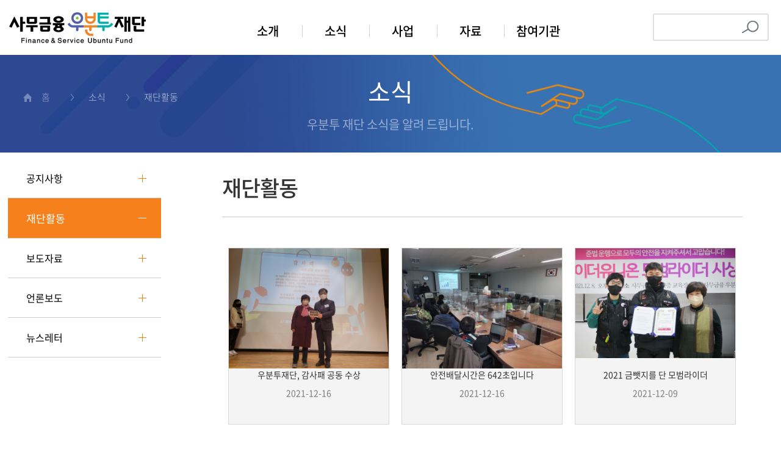

--- FILE ---
content_type: text/html
request_url: http://ubuntufund.or.kr/green_mobile_board/active/list.php?gotopage=8&s=&q=&code=NTC_active_GAL&folder=news
body_size: 5156
content:
<!DOCTYPE html>
<html lang="ko">
<head>
<meta http-equiv="Content-Type" content="text/html; charset=utf-8" />
<meta http-equiv="X-UA-Compatible" content="IE=edge" />
<meta name="format-detection" content="telephone=no" />
<meta name="viewport" content="user-scalable=no, width=device-width, initial-scale=1, maximum-scale=1" />
<title>재단활동 | 소식</title>
<meta name="description" content="우리사회의 불평등, 양극화 해소를 위해 전국사무금융서비스노동조합 노사가 공동으로 설립한 재단. ">
<meta name="keywords" content=" 사무금융우분투재단, 우분투재단, 전국사무금융서비스노동조합, 비정규직지원, 취약계층지원, 금융소외 청년지원 " />
<meta property="og:type" content="website" />
<meta property="og:title" content="사무금융 우분투재단" />
<meta property="og:description" content=" 우리사회의 불평등, 양극화 해소를 위해 전국사무금융서비스노동조합 노사가 공동으로 설립한 재단 " />
<meta property="og:url" content="http://www.ubuntufund.or.kr"/>
<link rel="canonical" href="http://www.ubuntufund.or.kr/index.htm">


<link rel="stylesheet" href="/css/common.css">  
<link rel="stylesheet" href="/css/bootstrap.css">
<link rel="stylesheet" href="/css/animation.css" /> 
 <link rel="stylesheet" href="/css/topmenubottom.css?udate=0627">
 <link rel="stylesheet" href="/css/table.css">

 <link href="/css/sub.css" rel="stylesheet" media="all">

<!--[if lt IE 9]>
<script src="/js/html5shiv.js"></script>
<script src="/js/respond.min.js"></script>
<![endif]-->
<script src="/js/jquery.min.js"></script>
<script src="/js/bootstrap.min.js"></script>
<script src="/js/jquery.easing.1.3.js"></script>
<script src="/js/topmenu.js"></script>
<script src="/js/main.js"></script>
<script src="/js/wow.min.js"></script>
<script src="/js/slick.js"></script>
<script type="text/javascript" src="/js/jquery.vticker-min.js"></script>
 
<script>
    wow = new WOW(
      {
        animateClass: 'animated',
        offset:       100,
        callback:     function(box) {
          console.log("WOW: animating <" + box.tagName.toLowerCase() + ">")
        }
      }
    );
    wow.init(); 
     
  </script>
   <script type="text/javascript">
$(document).ready(function() {

$(".on li").hide();

if (window.depths) { 
	if (depths == 1){
		
	$(".subOn ul").show(); 
	$(".subOn ul li").show();
	$(".subOn ul li ul").hide();

	}
	else if (depths == 2){

		$(".subOn ul").show(); 
		$(".subOn ul li").show();
		$(".subOn ul li ul").hide();

		$(".subOn ul li.subOn2 ul").show();
		$(".subOn ul li.subOn2 ul li").show();
		$(".subOn ul li.subOn2 ul li ul").hide();
	
	
	}
 	else {$(".subOn ul").hide();  }
}
else {
	'';
}
 
});

/*고정메뉴*/

 /*서브고정메뉴*/

function menuSubDefault(n2){
	cur2=n2;
	$('.leftmenu  > ul > li:eq('+cur2+')').addClass('subOn');
 	 
}


 
</script>  

 <script language="javascript">
<!--

 

function trim(sVal)
{
	//sVal = sVal.replace(/(^\s+)|(\s+$)/,"");
	sVal = sVal.replace(/^\s*/,'').replace(/\s*$/, '');
	return sVal;
}

  
 
function CheckForm() {

	var f = document.searchform;

	 

	  if(!trim(f.serachword.value)){
			f.serachword.focus();
			alert('검색어를 입력하세요');
			return;
		}
 
 	 f.submit();

	 
}

 //-->
</script><!--데이타베이스연결-->
  
      <link rel="stylesheet" href="/green_mobile_board/css/font.css"/> <!-- layout css -->
 </head>
<body>
 
<div id="wrap" class="sub">
	<!-- 상단 공통 -->	
	<div id="dHead">
		<!-- topuntillarea -->
			<div id="topuntillarea" class='wrap'> 
				<button type="button" class="btn_nav search_open"><span class="hide">Nav open</span></button>
				<button type="button" class="btn_nav search_closed"><span class="hide">Nav close</span></button>
				<div id="" class="top-search">
					<form name="searchform" method="post" ENCTYPE="multipart/form-data" action="/green_mobile_board/board/Top_search.php"  >
 						 <div id="" class="topinputbox">
							<input type="text" name="serachword" class="top_searchbox">
							 <div class="top_btn_search" onclick="javascript:CheckForm();"></div>
						 </div>
						 </form>
 				</div>				
			</div>
		<div id="dHeadArea"> 

 			<button type="button" class="btn_nav open"><span class="hide">Nav open</span></button>
			<button type="button" class="btn_nav closed"><span class="hide">Nav close</span></button>
			<div id="LogoMenu">
				<h1 class="logo"><a href="/index.htm"><img src="/image/logo.png" alt="사무금융 우분투재단" /></a></h1>
				<!-- gnb -->
				<div id="gnb">
					<ul id="menu">
						<li class="gnb-depth01"><a href="/about/greeting.htm">소개</a>
							<ul>
								<li><a href="/about/greeting.htm">인사말</a></li>
								<li><a href="/about/mission.htm">미션/비전</a></li>
								<li><a href="/about/estab.htm">설립경과</a></li>
								<li><a href="/about/found.htm">기금현황</a></li>
								<li><a href="/about/people.htm">함께하는 사람들</a></li>
								<li><a href="/green_mobile_board/jaejeong/list.php?code=NTC_jaejeong_GAL&folder=about">재정운영</a></li>
								<li><a href="/about/jeongkwan.htm">정관</a></li>
 								<li><a href="/about/location.htm">오시는길</a></li>
								 
							</ul>
						</li>
						<li class="gnb-depth02"><a href="/green_mobile_board/board/list.php?code=NTC_notice&folder=news">소식</a>
							<ul>
								<li><a href="/green_mobile_board/board/list.php?code=NTC_notice&folder=news">공지사항</a></li>
								<li><a href="/green_mobile_board/active/list.php?code=NTC_active_GAL&folder=news">재단활동</a></li>
								<li><a href="/green_mobile_board/board/list.php?code=NTC_bodo&folder=news">보도자료</a></li>
								<li><a href="/green_mobile_board/linkboard/list.php?code=NTC_press&folder=news">언론보도</a></li>
								<li><a href="/green_mobile_board/board/list.php?code=NTC_news&folder=news">뉴스레터</a></li>
							</ul>
						</li>
						<li class="gnb-depth03"><a href="/work/work.htm">사업</a>
							<ul>
								<li><a href="/work/work01.htm">상생</a></li>
								<li><a href="/work/work02.htm">연대</a></li>
								<li><a href="/work/work03.htm">책임</a></li>
								<li><a href="/work/finished.htm">마무리된 사업</a></li>
  							</ul>
						</li>
						 
						 
						<li class="gnb-depth04"><a href="/green_mobile_board/board/list.php?code=NTC_rnd&folder=data">자료</a>
							<ul>
 								<li><a href="/green_mobile_board/board/list.php?code=NTC_rnd&folder=data">연구보고서</a></li>
								<li><a href="/green_mobile_board/board/list.php?code=NTC_data&folder=data">문서자료</a></li>
								<li><a href="/green_mobile_board/gallery/list.php?code=NTC_photo_GAL&folder=data">포토갤러리</a></li>
								<li><a href="/green_mobile_board/video/list.php?code=NTC_video_GAL&folder=data">동영상</a></li>
 							</ul>
						</li>

						<li class="gnb-depth05"><a href="/participating_organizations/contribute.htm">참여기관</a>
							<ul>
 								<li><a href="/participating_organizations/contribute.htm">출연기관</a></li>
								<li><a href="/participating_organizations/partner.htm">협력기관</a></li>
								<li><a href="/participating_organizations/huwon.htm">후원안내</a></li>
 							</ul>
						</li>
						 
					</ul>
				</div>
				<div class="dim">&nbsp;</div>
 				<!-- //gnb -->
			</div>
			<!-- //LogoMenu --> 

			 
		</div>
	</div>
	<hr />
	<!-- //상단 공통 -->
 	<div id='topimgContent'>
 		 <div class="sub_title">소식</div>
	 <div id="" class="sub_title_info">
		우분투 재단 소식을 알려 드립니다.
	 </div>		 <div id="" class="loc_path">
			 <div id="" class="sub_wrap">
				<ul>
					<li class='home'><a href="/">홈</a></li>
					<li>소식</li>
					<li>재단활동</li>

				</ul>
			 </div> 
		 </div>  
	</div>
	<!-- ////////////////////topimgContent -->


	<div id="sub_content" class="">
		 <div id="SubMenu" class="lnb_areaOne">
			 <div class="mobiletit"><a href="#">재단활동</a></div>
			 <div id="" class="leftmenu lnb_inner_box">
		<ul>
			<li><a href="/green_mobile_board/board/list.php?code=NTC_notice&folder=news">공지사항</a></li>
								<li><a href="/green_mobile_board/active/list.php?code=NTC_active_GAL&folder=news">재단활동</a></li>
								<li><a href="/green_mobile_board/board/list.php?code=NTC_bodo&folder=news">보도자료</a></li>
								<li><a href="/green_mobile_board/linkboard/list.php?code=NTC_press&folder=news">언론보도</a></li>
								<li><a href="/green_mobile_board/board/list.php?code=NTC_news&folder=news">뉴스레터</a></li>
							</ul>
		</ul>
	</div>
	<!-- //leftmenu -->		 </div>
		<div id="" class="contents_area">
			<div id="" class="subdim"></div><!-- //sub on배경 -->
			<div id="" class="sub_content_wrap">
				<h2 class='sub_tit'>재단활동</h2> 
				 <div id="" class="boardarea">
					
					  
                  <!-- )))))))))))))))))))))))))))))))목록))))))))))))))))))))))))))))))))))))))))))))))))) -->
<div class="gall_listara actigall"> 

	 <ul class="gall_list">				 
		
    
	 			  <li>
							<a href='view.php?code=NTC_active_GAL&pano=&folder=news&gotopage=8&s=&q=&seq=521' class='black'>
 								<div class="thumbnail-wrapper"> 
									<div class="thumbnail_img"> 
									   <img src='/upload//KakaoTalk_20211216_180328500.jpg'  >
									</div> 
								
									<div id="" class="actitxt">
										<div id="" class="actitxt_in">
											<div class="subjectTitle">
											 <!--  -->우분투재단, 감사패 공동 수상 
											 
											</div>
											<div class="actdata">
												  2021-12-16												 
											</div>
										</div>
									</div>
								</div> 
								
								
							</a>
						</li>

			   
  			  <li>
							<a href='view.php?code=NTC_active_GAL&pano=&folder=news&gotopage=8&s=&q=&seq=519' class='black'>
 								<div class="thumbnail-wrapper"> 
									<div class="thumbnail_img"> 
									   <img src='/upload//photo_2021-12-15_10-06-21.jpg'  >
									</div> 
								
									<div id="" class="actitxt">
										<div id="" class="actitxt_in">
											<div class="subjectTitle">
											 <!--  -->안전배달시간은 642초입니다 
											 
											</div>
											<div class="actdata">
												  2021-12-16												 
											</div>
										</div>
									</div>
								</div> 
								
								
							</a>
						</li>

			   
  			  <li>
							<a href='view.php?code=NTC_active_GAL&pano=&folder=news&gotopage=8&s=&q=&seq=516' class='black'>
 								<div class="thumbnail-wrapper"> 
									<div class="thumbnail_img"> 
									   <img src='/upload//20211208_0055.jpg'  >
									</div> 
								
									<div id="" class="actitxt">
										<div id="" class="actitxt_in">
											<div class="subjectTitle">
											 <!--  -->2021 금뺏지를 단 모범라이더 
											 
											</div>
											<div class="actdata">
												  2021-12-09												 
											</div>
										</div>
									</div>
								</div> 
								
								
							</a>
						</li>

			   
  			  <li>
							<a href='view.php?code=NTC_active_GAL&pano=&folder=news&gotopage=8&s=&q=&seq=512' class='black'>
 								<div class="thumbnail-wrapper"> 
									<div class="thumbnail_img"> 
									   <img src='/upload//001.png'  >
									</div> 
								
									<div id="" class="actitxt">
										<div id="" class="actitxt_in">
											<div class="subjectTitle">
											 <!--  -->서울지역 아동 그룹홈 가정에 김장김치 나눔 
											 
											</div>
											<div class="actdata">
												  2021-11-30												 
											</div>
										</div>
									</div>
								</div> 
								
								
							</a>
						</li>

			   
  			  <li>
							<a href='view.php?code=NTC_active_GAL&pano=&folder=news&gotopage=8&s=&q=&seq=511' class='black'>
 								<div class="thumbnail-wrapper"> 
									<div class="thumbnail_img"> 
									   <img src='/upload//2021 2차 정기 이사회.jpg'  >
									</div> 
								
									<div id="" class="actitxt">
										<div id="" class="actitxt_in">
											<div class="subjectTitle">
											 <!--  -->2021년 제2차 정기이사회 개최 
											 
											</div>
											<div class="actdata">
												  2021-11-30												 
											</div>
										</div>
									</div>
								</div> 
								
								
							</a>
						</li>

			   
  			  <li>
							<a href='view.php?code=NTC_active_GAL&pano=&folder=news&gotopage=8&s=&q=&seq=510' class='black'>
 								<div class="thumbnail-wrapper"> 
									<div class="thumbnail_img"> 
									   <img src='/upload//따르릉 상담소.png'  >
									</div> 
								
									<div id="" class="actitxt">
										<div id="" class="actitxt_in">
											<div class="subjectTitle">
											 <!--  -->[따르릉 상담소] 콜센터노동자를 위한 동영상 제작 
											 
											</div>
											<div class="actdata">
												  2021-11-30												 
											</div>
										</div>
									</div>
								</div> 
								
								
							</a>
						</li>

			   
  			  <li>
							<a href='view.php?code=NTC_active_GAL&pano=&folder=news&gotopage=8&s=&q=&seq=490' class='black'>
 								<div class="thumbnail-wrapper"> 
									<div class="thumbnail_img"> 
									   <img src='/upload//자립준비지원1.JPG'  >
									</div> 
								
									<div id="" class="actitxt">
										<div id="" class="actitxt_in">
											<div class="subjectTitle">
											 <!--  -->자립 준비 청소년과의 첫 만남 
											 
											</div>
											<div class="actdata">
												  2021-11-01												 
											</div>
										</div>
									</div>
								</div> 
								
								
							</a>
						</li>

			   
  			  <li>
							<a href='view.php?code=NTC_active_GAL&pano=&folder=news&gotopage=8&s=&q=&seq=488' class='black'>
 								<div class="thumbnail-wrapper"> 
									<div class="thumbnail_img"> 
									   <img src='/upload//토론회1.jpg'  >
									</div> 
								
									<div id="" class="actitxt">
										<div id="" class="actitxt_in">
											<div class="subjectTitle">
											 <!--  -->우분투재단 토론회 개최 '디지털 전환시대, 노동조합의 참여전략... 
											 
											</div>
											<div class="actdata">
												  2021-10-30												 
											</div>
										</div>
									</div>
								</div> 
								
								
							</a>
						</li>

			   
  			  <li>
							<a href='view.php?code=NTC_active_GAL&pano=&folder=news&gotopage=8&s=&q=&seq=479' class='black'>
 								<div class="thumbnail-wrapper"> 
									<div class="thumbnail_img"> 
									   <img src='/upload//웹자보.png'  >
									</div> 
								
									<div id="" class="actitxt">
										<div id="" class="actitxt_in">
											<div class="subjectTitle">
											 <!--  -->[토론회 개최 10/26] 디지털 전환시대, 노동조합의 참여전략 
											 
											</div>
											<div class="actdata">
												  2021-10-13												 
											</div>
										</div>
									</div>
								</div> 
								
								
							</a>
						</li>

			   
  			  <li>
							<a href='view.php?code=NTC_active_GAL&pano=&folder=news&gotopage=8&s=&q=&seq=477' class='black'>
 								<div class="thumbnail-wrapper"> 
									<div class="thumbnail_img"> 
									   <img src='/upload//2021년 장학생 감사편지.jpg'  >
									</div> 
								
									<div id="" class="actitxt">
										<div id="" class="actitxt_in">
											<div class="subjectTitle">
											 <!--  -->2021년 우분투장학생이 보내온 감사편지 
											 
											</div>
											<div class="actdata">
												  2021-09-29												 
											</div>
										</div>
									</div>
								</div> 
								
								
							</a>
						</li>

			   
  			  <li>
							<a href='view.php?code=NTC_active_GAL&pano=&folder=news&gotopage=8&s=&q=&seq=476' class='black'>
 								<div class="thumbnail-wrapper"> 
									<div class="thumbnail_img"> 
									   <img src='/upload//20210909_0054.jpg'  >
									</div> 
								
									<div id="" class="actitxt">
										<div id="" class="actitxt_in">
											<div class="subjectTitle">
											 <!--  -->에이스손해보험 콜센터 코로나19 집단감염 피해실태 조사 발표 및 토론회... 
											 
											</div>
											<div class="actdata">
												  2021-09-27												 
											</div>
										</div>
									</div>
								</div> 
								
								
							</a>
						</li>

			   
  			  <li>
							<a href='view.php?code=NTC_active_GAL&pano=&folder=news&gotopage=8&s=&q=&seq=474' class='black'>
 								<div class="thumbnail-wrapper"> 
									<div class="thumbnail_img"> 
									   <img src='/upload//2021-추석-우분투재단.jpg'  >
									</div> 
								
									<div id="" class="actitxt">
										<div id="" class="actitxt_in">
											<div class="subjectTitle">
											 <!--  -->풍요로운 한가위 보내세요 
											 
											</div>
											<div class="actdata">
												  2021-09-17												 
											</div>
										</div>
									</div>
								</div> 
								
								
							</a>
						</li>

			   
  	</ul>	

 </div>  
<!-- 끝 )))))))))))))))))))))))))))))))목록))))))))))))))))))))))))))))))))))))))))))))))))) -->
 
<div class="searcharea">
	

  <!-- 검색 -->
			<form method="post" action="list.php" name="search" style="margin:0" onSubmit="return CheckSubmit();">
			<input type="hidden" name="code" value="NTC_active_GAL">
			<input type="hidden" name="folder" value="news">
			<input type="hidden" name="numb" value="">
			<input type="hidden" name="pano" value="">
			<input type="hidden" name="subt" value="">
				  
							<select name="s"  class='serach_item'>
								<option value="title">글제목</option>
								<option value="content">글내용</option>
								<option value="writer">작성자</option>
							</select>
							<input name="q" type="text" class="searchbox" >
						 
						 <input type="submit" name="searchbutton"   class="btn_search">
					 
			</form>

 
	<!-- <div  class="wr_icon">
				 			</div> -->

 <!-- //검색 -->
</div>
<!-- 페이지 -->
<div class="paginate">
		<a href='#' class='pre'><i>이전</i></a>
		<a href='list.php?gotopage=1&s=&q=&code=NTC_active_GAL&folder=news' style='cursor:hand'>1</a> <a href='list.php?gotopage=2&s=&q=&code=NTC_active_GAL&folder=news' style='cursor:hand'>2</a> <a href='list.php?gotopage=3&s=&q=&code=NTC_active_GAL&folder=news' style='cursor:hand'>3</a> <a href='list.php?gotopage=4&s=&q=&code=NTC_active_GAL&folder=news' style='cursor:hand'>4</a> <a href='list.php?gotopage=5&s=&q=&code=NTC_active_GAL&folder=news' style='cursor:hand'>5</a> <a href='list.php?gotopage=6&s=&q=&code=NTC_active_GAL&folder=news' style='cursor:hand'>6</a> <a href='list.php?gotopage=7&s=&q=&code=NTC_active_GAL&folder=news' style='cursor:hand'>7</a> <span>8</span> <a href='list.php?gotopage=9&s=&q=&code=NTC_active_GAL&folder=news' style='cursor:hand'>9</a> <a href='list.php?gotopage=10&s=&q=&code=NTC_active_GAL&folder=news' style='cursor:hand'>10</a> 
		<a href='list.php?gotopage=11&s=&q=&code=NTC_active_GAL&folder=news' class='next'><i>다음</i></a>
 </div>
 
<!-- //////////////////////////////////////////end/////////////////////////////////////////////////////////////// -->
 

					  

					  
					
				</div><!-- //boardarea --> 

			</div><!--//sub_content_wrap  -->
		</div>
		<!-- //contents_area -->
	</div>
	<!-- //sub_content -->


   <!-- footer -->
 	<div id="footer" class="">
		 
		<div class="footerarea_in" class="">
			
			<div class="main_wrap wrap">
				
					 
				
				
				<!-- bottomAllMenu -->
				
				<div  id="bottomAllMenu" class='clear'> 
 					
					<ul>
						<li class="gnb-depth01"><a href="/about/greeting.htm">소개</a>
							<ul>
								<li><a href="/about/greeting.htm">인사말</a></li>
								<li><a href="/about/mission.htm">미션/비전</a></li>
								<li><a href="/about/estab.htm">설립경과</a></li>
								<li><a href="/about/huwon.htm">후원안내</a></li>
								<li><a href="/about/found.htm">기금현황</a></li>
								<li><a href="/about/people.htm">함께하는 사람들</a></li>
								<li><a href="/green_mobile_board/jaejeong/list.php?code=NTC_jaejeong_GAL&folder=about">재정운영</a></li>
								<li><a href="/about/jeongkwan.htm">정관</a></li>
 								<li><a href="/about/location.htm">오시는길</a></li>
								 
							</ul>
						</li>
						<li class="gnb-depth02"><a href="/green_mobile_board/board/list.php?code=NTC_notice&folder=news">소식</a>
							<ul>
								<li><a href="/green_mobile_board/board/list.php?code=NTC_notice&folder=news">공지사항</a></li>
								<li><a href="/green_mobile_board/active/list.php?code=NTC_active_GAL&folder=news">재단활동</a></li>
								<li><a href="/green_mobile_board/board/list.php?code=NTC_bodo&folder=news">보도자료</a></li>
								<li><a href="/green_mobile_board/linkboard/list.php?code=NTC_press&folder=news">언론보도</a></li>
								<li><a href="/green_mobile_board/board/list.php?code=NTC_news&folder=news">뉴스레터</a></li>
							</ul>
						</li>
						<li class="gnb-depth03"><a href="/work/work.htm">사업</a>
							<ul>
								<li><a href="/work/work01.htm">상생</a></li>
								<li><a href="/work/work02.htm">연대</a></li>
								<li><a href="/work/work03.htm">책임</a></li>
								<li><a href="/work/finished.htm">마무리된 사업</a></li>
  							</ul>
						</li>
						 
						 
						<li class="gnb-depth04"><a href="/green_mobile_board/board/list.php?code=NTC_rnd&folder=data">자료</a>
							<ul>
 								<li><a href="/green_mobile_board/board/list.php?code=NTC_rnd&folder=data">연구보고서</a></li>
								<li><a href="/green_mobile_board/board/list.php?code=NTC_data&folder=data">문서자료</a></li>
								<li><a href="/green_mobile_board/gallery/list.php?code=NTC_photo_GAL&folder=data">포토갤러리</a></li>
								<li><a href="/green_mobile_board/video/list.php?code=NTC_video_GAL&folder=data">동영상</a></li>
 							</ul>
						</li>
						 
						 
					</ul>
 				 </div>

				 <div  class="bottom_logo">
					<p><img src="/image/bottom_logo.png" alt='사무금융 우분투재단' /></p>
					<!-- <span class=""><strong>사무금융 우분투재단</strong></span>  -->
					 
 					 
					<span class=""> (04518)  서울특별시 중구 정동길3, 12층(경향신문사 본관)</span><br/>
					
					<span class=""><strong>Tel :</strong>02)6382-3427~8</span> 
 					<span class=""><strong>Fax :</strong>02)6365-3429</span><br/>
					<span class=""><strong>이메일 :</strong>ubuntufund2019@gmail.com</span><br/>
					

 
					 
  					
					 <p class='cpyright'>COPYRIGHTⓒ FINANCE & SERVICE UBUNTU FUND All rights reserved. </p>
				</div>

				
				
			</div>
			 
			
		</div>
		 
	</div>
	<!-- //footer -->  

 <!-- <script type="text/javascript">
		function funcThisSize() {
			$("#innerWidth").html( window.innerWidth );
			$("#innerHeight").html( window.innerHeight );
			$("#outerWidth").html( window.outerWidth );
			$("#outerHeight").html( window.outerHeight );
		}

		$(function(){
			$(window).resize( funcThisSize );
			funcThisSize();
		});
		</script>

		<br/>
		<div>
			<span id="innerWidth" class="point-in"></span> * <span id="innerHeight" class ="point-in"></span>
		</div>  -->
 


 
</div>
<!-- //wrap -->
<script>
/*서브*/
 menuSubDefault(1);
</script>
</body>
</html>                            

--- FILE ---
content_type: text/css
request_url: http://ubuntufund.or.kr/css/common.css
body_size: 1214
content:
@charset "utf-8";
 
/* 웹 폰트 - 나눔고딕, 나눔고딕 볼드 */
@import url(http://fonts.googleapis.com/earlyaccess/nanumgothic.css);/*Nanum Gothic*/

 


@font-face {
    font-family: 'Noto Sans KR';
    font-style: normal;
    font-weight: 400;
    src: local('NotoSans-Regular'), local('NotoSans-Regular'), local('NotoSans-Regular');
    src: url(../font/NotoSans/NotoSans-Regular.eot);
    src: url(../font/NotoSans/NotoSans-Regular.eot?#iefix) format('embedded-opentype'),
    url(../font/NotoSans/NotoSans-Regular.woff) format('woff'),
	url(../font/NotoSans/NotoSans-Regular.woff2) format('woff2'),
    url(../font/NotoSans/NotoSans-Regular.otf) format('truetype');
}

@font-face {
    font-family: 'Noto Sans KR';
    font-style: normal;
    font-weight: 500;
    src: local('NotoSans-Medium'), local('NotoSans-Medium'), local('NotoSans-Medium');
    src: url(../font/NotoSans/NotoSans-Medium.eot);
    src: url(../font/NotoSans/NotoSans-Medium.eot?#iefix) format('embedded-opentype'),
    url(../font/NotoSans/NotoSans-Medium.woff) format('woff'),
	url(../font/NotoSans/NotoSans-Medium.woff2) format('woff2'),
    url(../font/NotoSans/NotoSans-Medium.otf) format('truetype');
}

@font-face {
    font-family: 'Noto Sans KR';
    font-style: normal;
    font-weight: 600;
    src: local('NotoSans-Bold'), local('NotoSans-Bold'), local('NotoSans-Bold');
    src: url(../font/NotoSans/NotoSans-Bold.eot);
    src: url(../font/NotoSans/NotoSans-Bold.eot?#iefix) format('embedded-opentype'),
    url(../font/NotoSans/NotoSans-Bold.woff) format('woff'),
	url(../font/NotoSans/NotoSans-Bold.woff2) format('woff2'),
    url(../font/NotoSans/NotoSans-Bold.otf) format('truetype');
}

@font-face {
    font-family: 'Noto Sans KR';
    font-style: normal;
    font-weight: 100;
    src: local('Noto Sans Thin'), local('Noto Sans Thin'), local('Noto Sans Thin');
    src: url(../font/NotoSans/NotoSans-Thin.eot);
    src: url(../font/NotoSans/NotoSans-Thin.eot?#iefix) format('embedded-opentype'),
    url(../font/NotoSans/NotoSans-Thin.woff) format('woff'),
    url(../font/NotoSans/NotoSans-Thin.otf) format('truetype');
}

@font-face {
    font-family: 'Noto Sans KR';
    font-style: normal;
    font-weight: 300;
    src: local('NotoSans-Light'), local('NotoSans-Light'), local('NotoSans-Light');
    src: url(../font/NotoSans/NotoSans-Light.eot);
    src: url(../font/NotoSans/NotoSans-Light.eot?#iefix) format('embedded-opentype'),
    url(../font/NotoSans/NotoSans-Light.woff) format('woff'),
	  url(../font/NotoSans/NotoSans-Light.woff2) format('woff2'),
    url(../font/NotoSans/NotoSans-Light.otf) format('truetype');
}

/* reset */
html, body, div, span, object, iframe, h1, h2, h3, h4, h5, h6, p, blockquote, pre, a, abbr, address, big, cite, code, del, em, img, q, s, small, strong, sub, sup, var, b, u, i, dl, dt, dd, ol, ul, li,
fieldset, form, label, legend, table, caption, tbody, tfoot, thead, tr, th, td, embed, summary {margin:0; padding:0; }

 
body{font-family:'Noto Sans KR','NanumGothicWeb',sans-serif;font-size:14px;background-color:#fff; font-weight:400; height:100%;color:#333;word-break:keep-all; min-width:320px;}
h3,h4,strong{font-weight:500;}
 
hr {display:none;}
ul  li {list-style:none;}


a:link, a, a:hover,a:visited{text-decoration:none;color:#333; }
input, select {font-size:14px;}
img {border:0; vertical-align:top;}

.center{text-align:center}
 
 /*tab*/
.view{display: block;padding:0;margin:0;}
.hided{display: none;padding:0;margin:0;}

.box{border:2px solid #A6A6A6; font-size:12px;background-color: #f7f7f7;}

.floatL{float:left;}
.clear{clear:both;}


.mtA{margin-top:60px;}

 /*개인정보취급방침*/
 .personalcontentsB{}
.personalcontentsB h2.personal_title{text-align:center;font-weight:bold;font-size:25px;margin-bottom:30px;}
.personalcontentsB .txt_sum{background:#f7f7f7;padding:10px;}
.personalcontentsB h3.person_t{margin-top:30px;margin-bottom:10px;}
.personalcontentsB .person_content {padding-left:10px}
.personalcontentsB .person_content p{margin-bottom:10px;}
.personalcontentsB .person_content ul {margin-bottom:10px}
.personalcontentsB .person_content ul li{list-style-type: square;margin-left:40px;} 



--- FILE ---
content_type: text/css
request_url: http://ubuntufund.or.kr/css/topmenubottom.css?udate=0627
body_size: 2685
content:
@charset "utf-8";
body {
	overflow-y:scroll;
}

#wrap{width:100%;height:100%;margin:0;padding:0; min-width:320px;}
 
.wrap{margin:0 auto;padding:0; min-width:320px;position:relative;max-width:1400px;}

	
.dim{display:hidden;}
/* dHead */
#dHead {position:absolute;z-index:100;width:100%;background:#fff;margin:0 auto;min-width:320px;}
#topuntillarea{ z-index:200; }
#topuntillarea .top-search {
	padding:3px 3px 3px 10px;
	top:16px;
	border:2px solid #dedede;
	border-radius:3px;width:190px; 
	position:absolute;right:20px;
	z-index:30;
	 
	margin-top:6px;
	}
#topuntillarea:after{clear:both;content:'';display:block;position:relative;}

#topuntillarea input.top_searchbox{float:left;background: #fff;border: 0px ;vertical-align:middle;height:35px;width:80%;margin-right:0;}
#topuntillarea .top_btn_search{float:left;cursor:hand;text-indent:-1000px;width:20%; background:url(../image/icon_search.png) no-repeat 0 center;border: 0px;vertical-align:middle;height:35px;margin-left:-4px;}
#topuntillarea .topinputbox:after{clear:both;content:'';display:block;position:relative;}
  #dHeadArea {
	position:absolute;
	width:100%;
	height:90px;
	margin:0 auto;
	 
	background:url(../image/topmenu_patten2.png) repeat-x 0 0;
	
	}
	 
	 
 
#dHead:after{clear:both;content:'';display:block;}
 
 /* button */
button	{display:inline-block; padding:0; border:0; background:transparent; text-align:center; vertical-align:middle; cursor:pointer; white-space:nowrap}
.btn_nav	{display:none}
 
#LogoMenu{clear:both;width:100%;  max-width:1400px;margin:0 auto;position:relative;}
h1.logo {position:absolute; padding:20px 0 0px 15px; top:0;z-index:10}
/* gnb */
#gnb {padding:26px 0 0  20%;position:relative;width:80%;margin:0 auto 0 auto;z-index:1000000000000;}
#gnb ul {width:90%;}
ul#menu > li{width:16%;}
ul#menu > li > a{ }
ul#menu a { color: #000; text-decoration: none; font-size: 20px;font-weight: 500;}
ul#menu > li > a:hover,ul#menu > li.current > a { color:#DC372B;}
ul#menu > li > a:before {content: '';display: block;width: 1px;height: 20px;position: absolute;left: 0;top: 15px;background: #d1d1d1;}
ul#menu > li:first-child > a:before {background: none;}
ul#menu > li{ float: left; display: block; }
ul#menu > li > ul {/* display: none; */opacity: 0;position:absolute;visibility: hidden;top: 60px;width: 165px;left: 50%;margin-left: -80px;box-shadow: 5px 4px 12px -4px rgba(0,0,0,0.56);-webkit-transition:opacity 150ms;transition: opacity 150ms;}
ul#menu li:hover > ul {/* display: block; */visibility: visible;opacity: 1;}
ul#menu > li > a {padding: 10px 10px 25px 10px;position: relative;text-align:center;display:block;margin:0 auto}
ul#menu li{ position:relative}
ul#menu > li > ul a {/*font-family:'Nanum Gothic';*/color:#fff;background: #f37928;display: block;padding: 5px 5px 5px 15px;font-size: 14px;font-weight: 400;clear: both;border-top: 1px solid #ff9046;border-bottom: 1px solid #cc611c;text-align: left;-webkit-transition:300ms;transition: 300ms;}
ul#menu > li:hover > ul a { padding: 10px 5px 10px 15px;}
ul#menu > li > ul a:hover {background: #00b2b1;}
 
ul#menu > li > ul > li:first-child > a{border-top: none;}
 


@media(max-width:1000px){

 #topuntillarea .top-search {
	display:none;
	padding:0px;
	top:0px;
	border:0px solid #dedede;
	border-radius:0px;
	width:100%; 
	right:0px;
	position:absolute;
	right:0px;
	top:70px;
	margin:0 auto;
	background:#f7f7f7;
	 
	
	}
#topuntillarea.on .top-search {display:block; }
#topuntillarea .top-search .topinputbox{padding:10px 0;margin:0 auto;position:relative;width:80%;min-width:300px;}
#topuntillarea input.top_searchbox{width:82%; background: #fff;border:2px solid #ccc;vertical-align:middle;height:37px; margin-right:0;}
#topuntillarea .top_btn_search{width:18%;background:url(../image/icon_search.png) no-repeat 15px center;}

 #dHeadArea {height:80px;border-bottom:1px solid #ccc;}

#LogoMenu h1.logo {text-align:center;padding:15px 0  0 0px;position:relative;}
#LogoMenu h1.logo img{width:27%;min-width:200px;}
	 .btn_nav	{display:block;outline: none;}
	 .btn_nav.open	{outline: none;z-index:100000;position:absolute; top:20px; left:10px; width:30px; height:30px; background:url('../image/mob_open.png') no-repeat 0 0;text-indent:-100000px;}
 	 .btn_nav.closed	{display:none;position:absolute; top:10px; left:15px; width:30px; height:30px; background:url('../image/mob_close.png') no-repeat 0 0;z-index:1000000;text-indent:-100000px;opacity:0.0; -moz-transition: opacity 0.5s ease-out; -ms-transition: opacity 0.5s ease-out; -o-transition: opacity 0.5s ease-out; transition: all 0.3s ease-out;}	 
	 .on .btn_nav.closed	{display:block;   opacity:0.8; -moz-transition: opacity 0.3s ease-out; -ms-transition: opacity 0.3s ease-out; -o-transition: opacity 0.3s ease-out; transition: opacity 0.3s ease-out;} 
	 .on .btn_nav.open{display:none;}
	
	 .btn_nav.search_open	{outline: none;z-index:100000;position:absolute; top:20px; right:18px; width:30px; height:30px; background:url(../image/icon_search.png) no-repeat center center;text-indent:-100000px;}
 	 .btn_nav.search_closed	{display:none;position:absolute; top:20px; right:18px; width:30px; height:30px;background:url(../image/icon_search_close.png) no-repeat center center;z-index:1000000;text-indent:-100000px;opacity:0.0; -moz-transition: opacity 0.5s ease-out; -ms-transition: opacity 0.5s ease-out; -o-transition: opacity 0.5s ease-out; transition: all 0.3s ease-out;}	 
	 .on .btn_nav.search_closed	{display:block;   opacity:0.8; -moz-transition: opacity 0.3s ease-out; -ms-transition: opacity 0.3s ease-out; -o-transition: opacity 0.3s ease-out; transition: opacity 0.3s ease-out;} 
	 .on .btn_nav.search_open{display:none;}


#dHead {position:fixed; }
	 #gnb	{position:fixed; z-index:10000; padding-left:0;top:0px; left:-250px; bottom:0;width:250px; background:#f37928;}
	 #gnb ul{position:relative;float:none;top:70px;width:100%;}
	 #gnb ul	{float:none;text-align: left;}
	 #gnb ul li{float:none; width:100%; text-align:left;margin:0 !important; border-bottom:1px solid #cc611c;}
	 #gnb ul li a{padding:0px 0px 0 20px; text-align:left; line-height:2;color:#fff;}
	 #gnb ul li a:hover{color:#fff;}
			ul#menu > li > a:before {display:none;}
	  #gnb ul#menu > li.on > ul{visibility: visible;opacity: 1;}

	 #gnb ul li a:after		{content:""; display:block !important; position:absolute; top:10px; right:20px; width:17px; height:14px; background:url('../image/bg_gnb_arr.png') no-repeat 0 -16px}
	 #gnb ul li:hover a:after		{content:""; display:block !important; position:absolute; top:10px; right:20px; left:auto; width:17px; height:14px; background:url('../image/bg_gnb_arr.png') no-repeat 0 -16px}
	 #gnb ul li.on a:after	{top:16px; background-position:0 0px;}

	 #gnb ul li.on ul li a:after	{display:block !important;background:none;}	
	 #gnb ul li.on:hover a:after ul li a:after	{display:block;;background:none;}
	 #gnb ul li ul li a:after	{display:none !important}
	 #gnb ul li:hover ul li a:after	{display:none !important}

	#gnb ul > li:hover > ul a { padding: 10px 5px 10px 35px;}



	 #gnb ul li ul{width:100%;display: block;  position: relative; overflow: hidden; padding:0px 0 15px 0;top:0px;margin:0px;background:#00b2b1; }

	#gnb ul li ul.active {display: block;}
 
 
	 #gnb ul li ul{position:static !important; display:block; margin:0 !important; padding:0px 0 !important; border:0; box-shadow:none;margin-top:0;}
	 #gnb ul li ul li{float:none !important; border:0;text-align:left;margin:0;}
	 #gnb ul li ul li a	{display:block;color:#fff;margin:0 !important;  text-transform:none;background:#00b2b1;border-top: 1px solid #33c1c1;border-bottom: 1px solid #005958;padding-left:30px; }
	 #gnb ul li ul li:first-child a:hover	{box-shadow:none}
 

  

 	 .dim	{display:block; position:fixed; z-index:100; top:0; left:-100%; bottom:0; background:#000; opacity:0.0; -moz-transition: opacity 0.5s ease-out; -ms-transition: opacity 0.5s ease-out; -o-transition: opacity 0.5s ease-out; transition: all 0.3s ease-out;}

	 .on #gnb	{left:0px}
	 #gnb ul li ul{overflow:hidden; max-height:0; padding:0 0 !important; -webkit-transition: all 0.2s ease; -moz-transition: all 0.2s ease; -ms-transition: all 0.2s ease; -o-transition: all 0.2s ease; transition: all 0.2s ease;}
	 #gnb ul li.on ul	{max-height:1000px !important; padding:0px 0 !important; -webkit-transition: all 0.5s ease; -moz-transition: all 0.5s ease; -ms-transition: all 0.5s ease; -o-transition: all 0.5s ease; transition:all 0.5s ease;}
	 #gnb ul li.on ul li ul	{padding:0 !important}

 

	 #gnb > ul > li		{-webkit-transform: translate3d(-250px, 0, 0); -moz-transform: translate3d(-250px, 0, 0); -o-transform: translate3d(-250px, 0, 0); transform: translate3d(-250px, 0, 0); -webkit-transition: all 0.4s cubic-bezier(0.215, 0.610, 0.355, 1.000); -moz-transition: all 0.4s cubic-bezier(0.215, 0.610, 0.355, 1.000); -o-transition: all 0.4s cubic-bezier(0.215, 0.610, 0.355, 1.000); transition: all 0.4s cubic-bezier(0.215, 0.610, 0.355, 1.000);	}
	 .on #gnb >ul > li	{-webkit-transform: translate3d(0px, 0, 0); -moz-transform: translate3d(0, 0, 0); -o-transform: translate3d(0, 0, 0); transform: translate3d(0, 0, 0);}
	 .on .dim	{display:block; right:0;  opacity:0.8; -moz-transition: opacity 0.3s ease-out; -ms-transition: opacity 0.3s ease-out; -o-transition: opacity 0.3s ease-out; transition: opacity 0.3s ease-out;} 
 
 }
 
 
 
/*footer*/
#footer{clear:both;position:relative;width:100%;background:#333333; letter-spacing:0; }
 
.footerarea_in{clear:both;position:relative;margin: 0 auto; width:100%;}
 
.footerarea_in .bottom_logo{position:absolute;margin-right:0px;left:0;text-align:left;top:0;padding-top:30px;padding-left:30px;width:30%;}
.footerarea_in .bottom_logo img{margin-bottom:20px;}
.footerarea_in .bottom_logo span{margin-right:10px;color:#666;}
.footerarea_in .bottom_logo strong{color:#858585;font-weight:400;}
.footerarea_in .bottom_logo span.telarea{color:#fff;margin-left:15px; }
.footerarea_in .bottom_logo p.cpyright{color:#858585;font-size:12px; letter-spacing:0px;margin-top:20px;padding-bottom:20px;}


.footerarea_in #bottomAllMenu{padding-top:20px;min-height:120px; margin:0 auto;padding-left:50%;}
.footerarea_in #bottomAllMenu > ul {padding:0;margin:0;}
.footerarea_in #bottomAllMenu > ul > li {float:left; width:25%;text-align:left;margin-top:10px;display:block;padding:0; }
.footerarea_in #bottomAllMenu > ul > li > a{letter-spacing:-1px;font-size:19px;font-weight:500;color:#fff;padding:0 0 20px 0;display:block;}
.footerarea_in #bottomAllMenu > ul > li > a:hover {color:#fff;}
.footerarea_in #bottomAllMenu > ul > li > ul{margin-top:20px;}
.footerarea_in #bottomAllMenu > ul > li > ul > li {text-align:left;}
.footerarea_in #bottomAllMenu > ul > li > ul > li a{color:#858585;font-weight:normal;font-size:14px;letter-spacing:-0.03em;line-height:1.5;padding:0px 0 0 0;}
.footerarea_in #bottomAllMenu> ul > li > ul > li a:hover{color:#fff;}
.footerarea_in #bottomAllMenu:after{clear:both;content:'';display:block;height:30px;}

.blankclear{clear:both;height:10px;}

  @media(max-width:1000px){
.footerarea_in .bottom_logo{position:relative;width:100%;border-top:1px solid #494949;text-align:center;padding-left:0;}
.footerarea_in #bottomAllMenu > ul {padding-left:2%;}
.footerarea_in #bottomAllMenu{padding-left:0;}
  }

--- FILE ---
content_type: text/css
request_url: http://ubuntufund.or.kr/css/table.css
body_size: 673
content:
.tablearea{margin-bottom:30px;}
ul.tableul li{background: url(../image/icon.png) no-repeat  0 10px;padding-left:10px;}

/************************ Table01  table ************************/
	table.table01				{width: 100%;  border-collapse:collapse;margin:10px 5px 0 0px; }
	table.table01 caption		{display:none;}
	 
 	table.table01 th{color:#fff;background:#0eacaf;font-size:16px;font-weight:500;border-top:2px solid #0eacaf;border-bottom:1px solid #ccc;padding:10px 0;border-left:1px solid #ccc;border-right:1px solid #ccc;}
 	table.table01 td{font-size:15px;vertical-align:middle; padding:10px 0; text-align:center;border:1px solid #ccc;letter-spacing:0;} 
	table.table01 th.nonline{border-top:1px solid #ccc;}
	 table.table01 td.tdbg{background:#f7f7f7;}


@media (max-width: 480px) {
  table.table01 th{font-size:14px;}
 table.table01 td{font-size:12px;}
}

/************************ Table02  table ************************/
	table.table02				{width: 100%;  border-collapse:collapse;margin:10px 5px 0 0px; }
	table.table02 caption		{display:none;}
	 
 	table.table02 th{background:#f7f7f7;font-size:16px;font-weight:500;border-top:1px solid #ccc;border-bottom:1px solid #ccc;padding:10px 0;border-left:1px solid #ccc;border-right:1px solid #ccc;}
 	table.table02 td{font-size:15px;vertical-align:middle; padding:10px 0; text-align:center;border:1px solid #ccc;letter-spacing:0;} 
 
/**개인정보취급방침**/
.personbox{background:#f7f7f7; margin-top:20px;margin-bottom:20px;margin-left:8%;width:92%;padding:20px 0 20px 0 ;height:100%;}
.personbox .titl3{font-size:25px;text-align:center;}
.personbox .person_content{font-size:13px;line-height:20px;letter-spacing:0px;color:#333;padding:20px;height:100%;width:90%;max-height:90px;overflow: scroll; overflow-x: hidden;border:1px solid #f7f7f7;margin-left:20px; }
.personbox .person_content h5.sub_tit2{margin-bottom:30px;font-size:20px}

--- FILE ---
content_type: text/css
request_url: http://ubuntufund.or.kr/css/sub.css
body_size: 3650
content:
@charset "utf-8";

#topimgContent{position:relative;background:url(../image/sub_top.jpg) no-repeat center 90px;width:100%;min-height:250px;padding-top:90px;  }
#topimgContent .sub_title{color:#fff;font-size:40px;text-align:center;padding-top:30px;}
#topimgContent .sub_title_info{color:#fff;font-size:20px;text-align:center;padding-top:10px;opacity: 0.5;}

#sub_content{max-width:1400px;position:relative;margin:0 auto;min-height:600px;padding-bottom:80px;}
#sub_content:after{clear:both;display:block;content:'';position:relative;}
#sub_content #SubMenu{width:20%;float:left;padding-top:10px;}
#sub_content .leftmenu ul li{border-bottom: 1px solid #ccc;background:#fff;}
#sub_content .leftmenu ul li.subOn{background:#f5801c;}
#sub_content .leftmenu ul li a{font-size:16px;color:#000;display:block;padding:20px 5px 20px 30px;background: url(../image/icon_menu_off.png) no-repeat 90% center;}
#sub_content .leftmenu ul li.subOn a{background: url(../image/icon_menu_on.png) no-repeat 90% center;font-size:17px;color:#fff;font-weight:400;}

 .mobiletit {display:none; }

 

						 

#sub_content .contents_area{width:80%;float:left;}
.sub_wrap{max-width:1400px;margin:0 auto;}
.sub_content_wrap{max-width:90%;margin:0 auto;padding-left:5%;}
.loc_path{margin-top:-70px}
.loc_path ul li{display:inline-block;color:#fff;font-weight:300;opacity: 0.7;font-size:15px;margin-right:30px;background:url(../image/arrow2.png) no-repeat 0 center;padding-left:30px;}
.loc_path ul li a{color:#fff;font-weight:300;opacity: 0.7;}
.loc_path ul li.home{background:url(../image/icon_home.png) no-repeat 0 center;}

.subdim{display:hidden;}

@media(max-width:1430px){
.sub_wrap{width:94%;}
#sub_content{width:98%;}

}

@media(max-width:1000px){
#topimgContent{background:url(../image/sub_top.jpg) no-repeat 0 70px;min-height:200px;}
.loc_path{display:none;}
#topimgContent .sub_title{padding-top:10px;line-height:1.2;font-size:30px;}
#topimgContent .sub_title_info{padding-top:5px;}
#sub_content{width:100%;}
#sub_content .contents_area{float:none;width:100%;margin:0 auto;}
#sub_content #SubMenu{width:100%;padding-top:0;}
.sub_content_wrap{max-width:95%;margin:0 auto;padding-left:0%;}

				#SubMenu {background:none;width: auto; border-top: solid 0px #fff; padding-left: 0px; height:auto;  position:relative; z-index:20; margin:0px 0 30px 0;}
				#SubMenu.fixed{position:fixed;top:80px;}

						   .lnb_areaOne .mobiletit {display:block;  text-align:left; color:#fff; font-size:17px; line-height:1.2;background:#f5801c; padding:8px 0 8px 20px;}
						   .lnb_areaOne .mobiletit a {display:block; background:url(../image/menu_arrow.png) 95% center no-repeat; color:#fff;}

						   #sub_content .leftmenu {position:absolute; left:0px; padding-top:0px; width: 100%; height: 0px; overflow:hidden;}
 						   #sub_content .leftmenu ul li a{padding:5px 5px 5px 20px;background:#fff}
						   #sub_content .leftmenu ul li.subOn{background:#f7f7f7;}
						   #sub_content .leftmenu ul li.subOn a{color:#000;}


 								.subdim.bodyon{display:block; top:0;z-index:19;right:0;position:absolute;bottom:0;background:#000;left:0; opacity:0.8;} 
 							


}

 /*////////////////////////////////////////////////////////////////////sub 공통/////////////////////////////////////////////////*/
 h2{padding:40px 0 30px 0;line-height:1;letter-spacing:-1px;}
 h2.sub_tit{text-align:left;font-size:35px;margin:0px auto 40px auto;font-weight:500;border-bottom: 1px solid #ccc;}
 
.center{text-align:center;}

.pageinfo{margin-bottom:30px;color:#0eacaf;font-size:30px;padding-left:20px;background:url(../image/about/icon.png) no-repeat 0 center;}
 
ul.ulli li{background: url(../image/icon_dot.png) no-repeat 0 12px;padding-left:20px;}

@media(max-width:1000px){
  h2.sub_tit{text-align:center;font-size:27px;}
  .pageinfo{font-size:23px;line-height:1.2;}
}
 .imgareaOn{margin-bottom:90px}
 .imgareaOn img{max-width:100%;}

  /*////////////////////////////////////////////////////////////////////회사소개////////////////////*/
/*인사말*/
.greetingarea{position:relative;min-height:650px;}
.greetingarea:after{clear:both;display:block;content:'';}
.com_img{width:100%;text-align:right;}
.greeting_txt{top:0px;position:relative;left:0;}
.greeting_txt .phtotxt{display:table; }
.greeting_txt .phtotxt strong{padding-top:0px;margin-right:7%;width:45%;display:table-cell;vertical-align:middle;font-size:30px;font-weight:300;margin-bottom:50px;letter-spacing:-1px;}
.greeting_txt .phtotxt strong span{font-weight:500;color:#f47e1c;}
.greeting_txt .phtotxt div#phtoarea{width:40%;display:table-cell;vertical-align:middle;margin-bottom:0px;}
.greeting_txt .phtotxt div#phtoarea img{width:100%;max-width:381px;}
.greeting_txt div{margin-bottom:30px;font-size:17px;font-weight:400;}
.ceoname span{font-size:30px;margin-left:20px;}

@media(max-width:680px){
.greeting_txt .phtotxt{display:block; }
.greeting_txt .phtotxt strong{display:block;width:100%;margin-right:0;font-size:23px;}
.greeting_txt .phtotxt div#phtoarea{display:block;width:100%;text-align:center;}

}


/*미션*/
.missionarea{text-align:center;}
.missionarea img{width:100%;max-width:750px;}

 /*회사연혁*/


		.historyarea_content{background: url(../image/about/his_bg.png) repeat-y center 0;}
 
		.hisbox .hi_year{font-size:30px;font-weight:400;color:#000;}
  		.hisbox dl{margin-bottom:60px;padding-top:30px;margin-left:30px;}
		.hisbox dl dt{position:absolute;font-weight:500;font-size:16px;color:#000;letter-spacing:0;}
 		.hisbox dl dd{position:relative;font-size:15px;margin-bottom:10px;padding-left:80px;}

 
.timeline {
  width: 100%;
  position: relative;
  margin-top: 50px;
  
}
.timeline-nav{overflow: hidden;
		margin: 0px auto;
		position: relative;
		padding-top:20px;
		padding-bottom:20px;
		background: url(../image/about/his_back.png) repeat center 0;}
.timeline-nav_in{  background: url('../image/about/dot2.png') left 50px repeat-x;}
.timeline-nav__item {
  width: auto;
  height: auto;
  text-align: center;
  opacity: 0.8;    
  color: #afc9f6;
  margin: 15px 25px !important;
  position: relative;
  font-size: 17px;
  line-height: 28px;
  font-weight: 400;
  outline: none;
  cursor: pointer;
}
.timeline-nav__item::before {
  content: "";
  position: absolute;
  top: 30px;
  left: 50%;
  -webkit-transform: translateX(-50%);
          transform: translateX(-50%);
  width: 10px;
  height: 10px;
  border-radius: 100%;
  background-color: #afc9f6;
  transition: .2s;
}
.timeline-nav__item.slick-current {
  color: #fff;
  opacity: 1;
  font-size:30px;
}
.timeline-nav__item.slick-current::before {
  background-color: #ff9900;
}

.timeline-wrapper {
  position: relative;
  width: 100%;
  height: 580px;
  margin: 0px auto;
}
@media (max-width: 500px) {
  .timeline-wrapper {
    height: 400px;
    max-height: 400px;
  }
}
.timeline-slider {
  height: 100%;
}
.timeline .slick-list {
  height: 100%;
}
@media (min-width: 1080px) {
  .timeline .slick-list {
    padding: 0 0px !important;
  }
}
.timeline .slick-track {
  height: 100%;
}
.timeline-slide {
  position: relative;
  overflow: hidden;
  background-repeat: no-repeat;
  outline: none;
  background-size: cover;
  background-position: top;
  margin: 0 0px;
  width: 100%;
  z-index: 1;
}
 
.timeline-slide__content {
  z-index: 5;
  position: absolute;
  bottom: 30px;
  left:50%;
   text-align:center;
 width:100%;
  -webkit-transform: translate(-50%, 0px);
          transform: translate(-50%, 0px);
  padding: 0px;
  opacity: 0;
  transition: opacity 1s;
}
@media (max-width: 500px) {
  .timeline-slide__content {
    width: 100%;
  }
}
 .timeline-title {
  color: #fff;
					text-align:center;
					font-size: 28px;
 					text-shadow: #000 1px 1px 2px;
}
.timeline-text {
font-size: 20px;
 					font-weight: normal;
					text-align:center;
					line-height: 1.2;
					color: #fff;
					text-shadow: #000 1px 1px 2px;
}
.timeline .slick-current:after {
  background-color: rgba(0, 52, 113, 0);
}
.timeline .slick-current .timeline-year {
  opacity: 1;
}
.timeline .slick-current .timeline-slide__content {
  opacity: 1;
}

 

 /* Arrows */
.timeline-slider .slick-prev,
.timeline-slider .slick-next
{
    font-size: 0;
    line-height: 0;

    position: absolute;
    top: 50%;
	right:0;

    display: block;

    width: 22px;
    height: 38px;
    padding: 0;
	margin-top:-28px;
    

    cursor: pointer;

    color: transparent;
    border: none;
    outline: none;
 
}
.timeline-slider .slick-prev:hover,
.timeline-slider .slick-prev:focus,
.timeline-slider .slick-next:hover,
.timeline-slider .slick-next:focus
{
    color: transparent;
    outline: none;
    
}
.timeline-slider .slick-prev
{
    left: 0px;
	background:url('../image/about/prev.png') no-repeat 0 center;
	z-index:200;
}
 
.timeline-slider .slick-next
{
    right: 0px;
	background:url('../image/about/next.png') no-repeat 0 center;
}
 
 
 
 
/*사람들*/

.peoplebox{clear:both;margin-bottom:30px;background:#fff;padding-top:10px;}
.peoplebox:after{display:block;clear:both;content:'';height:1px;background: #d9d9d9;width:100%;position:relative}
.peoplebox .nameara{float:left;border-bottom:1px solid #000;width:35%;padding-bottom:30px;padding-left:30px;}

.peoplebox .nameara .photo{float:left;width:45%;}
.peoplebox .nameara .photo img{border: 1px solid #ccc;}
.peoplebox .nameara .nametxt{float:left;width:50%;padding-top:30px;text-align:center;}
.peoplebox .nameara .nametxt span.jikchaek{display:block;font-size:20px;line-height:1.3;color:#4c4c4c;}
.peoplebox .nameara .nametxt strong{font-size:26px;line-height:1.3;font-weight:400;}

.peoplebox .profile{float:left;width:60%;padding-left:5%;}
.peoplebox .profile ul li{padding-left:30px;background: url(../image/about/icon2.png) no-repeat 0 12px;margin-bottom:10px;} 


@media(max-width:860px){
.peoplebox .nameara{width:45%;}
.peoplebox .profile{width:50%;}

}
@media(max-width:680px){
.peoplebox .nameara{width:55%;}
.peoplebox .profile{width:40%;}

}

@media(max-width:500px){
.peoplebox .nameara{width:100%;border-bottom:0px solid #000;}
.peoplebox .nameara .photo{width:100%;text-align:center;}
.peoplebox .nameara .nametxt{width:100%;padding-top:10px}
.peoplebox .profile{width:95%;}

}




/*재정운영*/

.oper_box{width:23%;margin:0 1% 30px 1%;float:left;}
.oper_box a{display:block;border:1px solid #c2c2c2;-webkit-box-shadow: 0 3px 7px 0 rgba(0,0,0,0.10);
    -moz-box-shadow: 0 3px 7px 0 rgba(0,0,0,0.10);
	box-shadow: 0 3px 7px 0 rgba(0,0,0,0.10);}
.oper_box .imgaer{text-align:center;}
.oper_box .imgaer img{width:100%;}
.oper_box .txtinfo{text-align:center;background:#363636;color:#fff;padding:5px;font-size:15px;}

/*정관*/
.jeongkwan .tit_jaedan{text-align:center;font-size:26px;margin-bottom:30px;}
p.rightxt{text-align:right;line-height:1.3}
.jeongkwan_box{background:#f6f6f6;border:1px solid #ccc;padding:30px;margin-bottom:30px;}
.jeongkwan_box dl{position:relative;width:70%;margin:0 auto;}
.jeongkwan_box dl dt{position:absolute;z-index:2}
.jeongkwan_box dl dd{position:relative;padding-left:50%;z-index:1}
.jeongkwan h3{font-size:22px;text-align:center;margin-bottom:30px;margin-top:50px;color:#0eacaf;}
.jeongkwan h4{font-size:18px;text-align:left;margin-bottom:10px;}
.jeongkwan .jeongkwan_txt{margin-bottom:30px;}
.jeongkwan .jeongkwan_txt p{}
.jeongkwan .jeongkwan_txt ol {padding-left:30px;margin-top:10px;margin-bottom:10px;}
.jeongkwan .jeongkwan_txt ol li{padding-left:3px;}

@media(max-width:900px){
 
.jeongkwan_box dl{width:100%;}
}

/*오시는길*/
.map_txt {background:#f6f6f6;padding:30px;}
.map_txt > ul > li{overflow:hidden; padding:15px 0; border-bottom:1px solid #ccc;}
.map_txt > ul > li.telarea div{float:left;}
.map_txt strong{font-size:18px;}
.map_txt span{margin-right:40px;margin-left:20px;}

.map_txt > ul > li.addre strong,
.map_txt > ul > li.loc_guide strong{display:block;float:left;width:40px;}
.map_txt > ul > li.addre span,
.map_txt > ul > li.loc_guide span{display:block;float:left;width:70%;margin-right:0px;}

@media(max-width:460px){
.map_txt > ul > li.addre span,
.map_txt > ul > li.loc_guide span{width:70%;}
}
@media(max-width:380px){
.map_txt > ul > li.addre span,
.map_txt > ul > li.loc_guide span{width:60%;}
}
  

/*사업*/
.workbox{position:relative}
.workbox:after{clear:both;position:relative;display:block;content:'';height:80px;}
.workbox .imgare{width:50%;float:left;position:relative;z-index:1}
.workbox .imgare img{width:100%;}
.workbox .txtinfo{width:60%;position:absolute;top:0;left:40%;z-index:2}
.workbox .txtinfo h4{padding-left:150px;font-size:35px;color:#f5801c;padding-bottom:30px;margin-bottom:20px;}
.workbox .txtinfo h4:after{top:80px;margin-left:-100px;clear:both;display:block;position:absolute;content:'';width:60%;border-top:1px solid #f5801c;height:80px;margin-bottom:30px}
.workbox .txtinfo  ul{padding-left:150px;padding-top:20px;}
.workbox .txtinfo  ul li{font-size:17px;padding-left:20px;margin-bottom:10px;}

.workbox .txtinfo.lefttxt{width:55%;position:absolute;top:0;left:0%;z-index:2}
.workbox .txtinfo.lefttxt h4{padding-left:30px;}
.workbox .txtinfo.lefttxt h4:after{top:80px;right:-30px;width:100%;}
.workbox .txtinfo.lefttxt  ul{padding-left:30px;width:70%;}

.workbox .imgare.rightimg{width:50%;float:right;position:relative;z-index:1}

 
.workarea p > img{width:100%;max-width:950px;}
.workboxB > div{margin-top:30px;}
.workboxB h4{padding-left:10px;font-size:30px;color:#000; margin-bottom:10px;}
.workboxB h5{position:relative;padding-left:10px;font-size:20px;color:#0eacaf;font-weight:400;margin-top:40px; }
.workboxB h4 span{ font-size:19px;vertical-align:middle;font-weight:400;color:#000;}
.workboxB ul{padding-left:30px;padding-top:20px;margin-bottom:40px;}
.workboxB ul li{font-size:17px;padding-left:20px;margin-bottom:10px;background: url(../image/icon_dot.png) no-repeat 0 12px;}
.workboxB .txtinfo{margin-bottom:50px;}

.gongmobox .imgarea{margin-bottom:30px;}
.gongmobox .imgarea img{width:100%;}

.gongmobox .gongmo_info{font-size:15px;}
.gongmobox .gongmo_info h5{margin-top:30px;font-weight:500;margin-bottom:20px;color:#0eacaf;font-size:25px;padding-left:20px;background:url(../image/about/icon.png) no-repeat 0 center;}


 @media(max-width:1000px){
	.workbox .txtinfo h4{
		font-size:28px;
		line-height:1.2;
	}

	.workboxB h4{font-size:25px;line-height:1.2; }

 }
 


 /*후원안내*/
 .huwon{

 }
.huwon .imgarea{
	width:40%;
	display:inline-block;
	vertical-align:middle;
}
.huwon .imgarea img{max-width:100%;}
.huwon .txtarea{
	width:59%;
	display:inline-block;
	vertical-align:middle;
	padding-left:50px;
	 
}

.huwon .txtarea .m_txt{
	font-size:40px;
	margin-bottom:40px;
	color:#3ba79d;
	font-weight:600;
}
.huwon .txtarea .s_txt{
	font-size:20px;
}
.huwon .txtarea .s_txt span{font-size:16px;}

--- FILE ---
content_type: text/css
request_url: http://ubuntufund.or.kr/green_mobile_board/css/font.css
body_size: 4711
content:
/*�Խ��ǰ���*/

input, button,select{ -webkit-box-sizing: border-box;
  -moz-box-sizing: border-box;
  box-sizing: border-box;}

.boardarea{width:100%;}

.boardarea h4{text-align:center;font-size:18px;padding:10px;margin-top:30px;border-top:2px solid #4b4d4c;border-bottom:1px solid #ccc;background:#f6f6f6}

input{-webkit-box-sizing: border-box;
  -moz-box-sizing: border-box;
  box-sizing: border-box;}/*input�� type�� text�� ���� submit�� �� ������ ���� ������ ���� ũ�Ⱑ �ٸ��� ��������ϴ�. �̸� �ذ��ϴ� ����� box-sizing �Ӽ��� �߰��ϴ� ���Դϴ�.*/


.boardarea input.noneb{border:0px;background:none;vertical-align:middle}

 
.form_style
{
	width:90%;
	padding: 5px;
	border:1px solid;
	border-color:#898989;
	background-color:#FFFFFF;
	color:#333333;
	font-size:14px;
 
}

.form_style2
{
	width:150px;
	padding: 5px;
	border:1px solid;
	border-color:#898989;
	background-color:#FFFFFF;
	color:#333333;
	font-size:14px;
 
}

.fom_fileinput{border:1px solid #898989; padding:3px;font-size:12px;float:left;}
.form_style3{border:0px solid #898989; padding:0px;font-size:0px;float:left;background:red;width:80px;}
input.form_style4{width:80px;border:1px solid #898989; padding:2px;font-size:12px;}




textarea.form_textarea{width:96%; 
 	 border:1px solid #898989;
     line-height:130%;
	 padding:2%;
	 height:auto;

	 }
.subject_A{width:80%;}

/*list*/
.boardarea .noarea{width:10%;text-align:center;}
.boardarea .subjectarea{width:46%;}
.boardarea.linkboard .subjectarea{width:60%;}
.boardarea .filearea{width:7%;text-align:center;}
.boardarea .hitarea{width:7%;text-align:center;}
.boardarea .namearea{width:15%;text-align:center;}
.boardarea .dataarea{width:15%;text-align:center;}
.boardarea .contentarea{display:none;}

.boardtitbar{margin-top:30px;border-top: 2px solid #373737;}
.boardtitbar:after{display:block;clear:both;content:'';background:#ccc;height:1px;width:100%;position:relative;}
.boardtitbar ul{margin-bottom:0px;  }
.boardtitbar ul li{color:#333;float:left;background:#f6f6f6;text-align:center;}
.boardtitbar ul li span{display:block;padding:10px 0 10px 0;}


.boardnotarea{clear:both;}
.boardnotarea:after{display:block;clear:both;content:'';background:#ccc;height:1px;width:100%;position:relative;}
.boardnotarea ul {}
.boardnotarea ul li{float:left;text-align:center; background:#e8faff;padding-top:10px;padding-bottom:10px;}
.boardnotarea ul li.subjectarea{text-align:left;}
.nonetext{clear:both;text-align:center;padding:10px;margin-bottom:10px;}

.boardcontent{clear:both;border-bottom: 1px solid #dddddd}
.boardcontent ul{}
.boardcontent ul li{float:left;text-align:left;padding-top:10px;padding-bottom:10px;line-height:22px;}
.boardcontent ul li a,.boardcontent ul li a:hover{}
.boardcontent ul li img{margin-left:5px;}


		/*search*/
		.searcharea{clear:both;padding-top:20px;width:100%;border-top: 1px solid #dddddd;}
 		.searcharea form{float:left;width:90%;}
		.searcharea .wr_icon{float:left;width:10%;min-width:80px;text-align:right;}
		input.searchbox{background: #fff;border: 1px solid #d2d2d2;vertical-align:middle;height:37px;width:30%;margin-right:0;}
		input.btn_search{cursor:hand;text-indent:-1000px;width:35px; background: url(/green_mobile_board/board_image/search.png) no-repeat center center;border: 1px solid #d2d2d2 ;vertical-align:middle;height:37px;margin-left:-4px;}
		select.serach_item{background: #f9f9f9;border: 1px solid #d2d2d2;vertical-align:middle;height:37px;width:70px;}

		.searcharea.center{position:relative;margin:0 auto;border-bottom: 1px solid #ccc;padding-bottom:10px;}
		.searcharea.center form{float:none;width:100%;}


.btnareaA{text-align:center;width:340px;margin: 20px auto;}
 
.sendbuttonA{
    
	background: #3872b2;
     color: #fff;
    text-align: center;
    padding: 3px;
    font-size: 15px;
	line-height:16px;
    border-radius: 3px;
    cursor: pointer;
    font-weight: 500;
 	min-width:80px;
	
 	 
 	margin: 5px 2px;
	 
}

.cancelbuttonB{
    
	background: #727272;
    color: #fff;
    text-align: center;
    padding: 3px;
    font-size: 15px;
	line-height:16px;
    border-radius: 3px;
    cursor: pointer;
    font-weight: 500;
 	min-width:80px;
	
 	 
 	margin: 5px 2px;
	 
}
.boardbutton{
    
	background: #727272;
    color: #fff;
    text-align: center;
    padding: 3px;
    font-size: 15px;
	line-height:16px;
    border-radius: 3px;
    cursor: pointer;
    font-weight: 500;
 	min-width:80px;
	
 	 
 	margin: 5px 2px;
 
	 
}

 .boardbutton a, 
 .boardbutton a:hover,
 .sendbuttonA a, 
 .sendbuttonA a:hover,
 .cancelbuttonB a, 
 .cancelbuttonB a:hover
 {color:#fff;display:block;padding:5px 0px;width:100%;}


 .iconarea{width:100%; position:relative;text-align:center;border-top: 0px solid #ccc;padding:10px 0;margin:  20px auto 0 auto;}
 .iconarea_in{padding:30px 0; margin: 0 auto; }
 .iconarea_in .sendbuttonA{display:inline-block;vertical-align:middle}
 .iconarea_in .cancelbuttonB{display:inline-block;vertical-align:middle}
 .iconarea_in .boardbutton{display:inline-block;vertical-align:middle}
 .iconarea_in .blank{display:inline-block;width:0;height:0px;vertical-align:middle}

.iconarea.linebar{border-top: 1px solid #ccc;}


@media all and (max-width:860px) {

.searcharea form{width:70%;}
.searcharea .wr_icon{width:30%;}


}
@media all and (max-width:768px) {


/*list*/
.boardarea .noarea{display: none;}

.boardarea .subjectarea{width:75%;padding-left:10px;}
.boardarea.linkboard .subjectarea{width:75%;padding-left:10px}
.boardarea .filearea{display: none;}
.boardarea .hitarea{display: none;}
.boardarea .namearea{display: none;}
.boardarea .dataarea{width:25%;text-align:center;}



}
@media all and (max-width:580px) {


/*list*/
.boardarea{margin-top:30px;}
.boardarea.listline{border-top: 2px solid #373737;}
.boardtitbar{display:none}
.boardarea .subjectarea{font-size:15px;float:none;width:100%;font-weight:400;border-bottom:none;padding:10px 0px 3px 2%;margin:0;}
.boardarea.linkboard .subjectarea{width:100%;}
.boardarea .boardcontent .subjectarea{background: url(../board_image/arrow3.png) no-repeat 0 15px}
.boardarea .dataarea{display:none;background:#f7f7f7;float:none;width:100%;text-align:left;font-size:13px;padding:0px 0px 5px 0px;margin:0;color:#898989}
.boardarea .contentarea{background:#fff;float:none;display:block;width:100%;text-align:left;padding:3px 3px 10px 15px;}
.boardnotarea{background:#e8faff}

.boardarea .boardnotarea ul li.subjectare{background:#e8faff}
.boardarea .boardnotarea ul li.contentarea{background:#e8faff}

}


@media(max-width:380px){
.btnareaA{text-align:left;width:95%;left:50%;margin-left:-130px;position:relative;overflow:hidden;}
  
 
 }
/*gallery_list*/
.gall_listara {width:100%;;}
.gall_listara ul.gall_list{width:100%;padding:0;margin:0; }
.gall_listara ul.gall_list li{border:0;margin-bottom:10px;text-align:center;vertical-align:top;float:left;width:33.3%;overflow:hidden; position:relative;  }
.gall_listara ul.gall_list li a{display:block;padding:10px;}
.gall_listara ul.gall_list li img{width:100%; margin-bottom:10px;}
.gall_listara:after{clear:both;display:block;content:'';}

/*���Ȱ��*/
.gall_listara.actigall ul.gall_list li a div.thumbnail-wrapper{width:100%;background:#f4f4f4;border:1px solid #d9d8d6; display:block;}
.gall_listara.actigall .actdata{text-align:center;font-size:14px;;color:#7d7d7d;padding-bottom:10px;padding-top:10px}
.gall_listara.actigall .subjectTitle{padding:0 10px;}

.thumbnail_img { position: relative; padding-top: 75%; /* 1:1 ratio */ overflow: hidden; } 
.thumbnail_img img { position: absolute; top: 0; left: 0; right: 0; bottom: 0; max-width: 100%; height: auto; } 

.actitxt{position: relative; padding-top: 35%; }
.actitxt .actitxt_in{position: absolute; top: 0; left: 0; right: 0; bottom: 0; max-width: 100%; height: auto; } 


/*�����*/

.gall_listara.operating ul.gall_list li{width:25%;  }
.gall_listara.operating ul.gall_list li .boxin{border:1px solid #c2c2c2;-webkit-box-shadow: 0 3px 7px 0 rgba(0,0,0,0.10);
    -moz-box-shadow: 0 3px 7px 0 rgba(0,0,0,0.10);
	box-shadow: 0 3px 7px 0 rgba(0,0,0,0.10);}
.gall_listara.operating .imgaer { position: relative; padding-top: 130%; /* 1:1 ratio */ overflow: hidden; } 
.gall_listara.operating .imgaer .centered { position: absolute; top: 0; left: 0; right: 0; bottom: 0; -webkit-transform: translate(50%,50%); -ms-transform: translate(50%,50%); transform: translate(50%,50%); } 
.gall_listara.operating .imgaer .centered img { position: absolute; top: 0; left: 0; max-width: 100%; height: auto; -webkit-transform: translate(-50%,-50%); -ms-transform: translate(-50%,-50%); transform: translate(-50%,-50%); } 
.gall_listara.operating .subjectTitle{text-align:center;background:#363636;color:#fff;padding:5px;font-size:15px;min-height:70px;}

/*���䰶����*/
.gall_listara.photogall .photo_box{border:1px solid #c2c2c2;background:#f4f4f4;}
.gall_listara.photogall .photo_box .subjectTitle{overflow:hidden; white-space:nowrap; text-overflow:ellipsis;padding:15px 10px 25px 10px; }

/*������*/
.gall_listara.youtube_box .photo_box{border:1px solid #c2c2c2;background:#f4f4f4;}
.gall_listara.youtube_box .photo_box .subjectTitle{overflow:hidden; white-space:nowrap; text-overflow:ellipsis;padding:15px 10px 25px 10px; }

.youtube_box .movieicon{top:0;position:absolute;width:66px;height:41px;background: url(/image/data/video.png) no-repeat center center;background-size:cover;z-index:3;top:50%;margin-top:-61px;left:50%;margin-left:-21px;}

			/*������ ����*/
			 .embed-responsive {
			  position: relative;
			  display: block;
			  height: 0;
			  padding: 0;
			  overflow: hidden;
			}
			.youtubearea{position:relative; height:100%;padding-top:0px;height:0;overflow:hidden;} 
			.youtubearea iframe,
			.youtubearea object,
			.youtubearea embed,
			.youtubearea video{
			position:absolute;top:0;left:0;width:100%;height:100%;} 

			 .youtubearea.embed-responsive-16by9 {
			  padding-bottom: 56.25%;
			}
			.youtubearea.embed-responsive-4by3 {
			  padding-bottom: 75%;
			}



@media all and (max-width:700px) {
.gall_listara ul.gall_list li{ width:48%;}
.gallery_box{width:48%;}
}

@media all and (max-width:400px) {
.gall_listara ul.gall_list li{width:98%;}
.gallery_box{width:98%;}
}


/*view*/
.viewarea{}
.viewarea h5.boardtitle{text-align:center;padding:5px; font-size:18px;font-weight:normal;}
.viewarea div.viewtit{background:#f7f7f7;border-top:2px solid #4b4d4c;border-bottom:1px solid #ccc;text-align:center;padding:10px 10px 10px 10px;font-size:20px;line-height:24px;font-weight:bold;margin-bottom:0;}

.viewarea  #DivContents{max-width:1800px}
.viewarea  #DivContents img{margin-bottom:10px;}
#DivContents img{margin-bottom:10px;max-width: 100%; 
    width: auto; /* IE8 */
    height: auto;
}
 
.viewarea .view_con_info{}
.viewarea .view_con_info{text-align:right;border-bottom: 1px dashed #ccc;padding:0px;margin:0;}
.viewarea .view_con_info ul {padding-top:0;margin-top:0;}
.viewarea .view_con_info ul li{display:inline;margin-left:20px;font-size:12px;margin-top:0;padding-top:0}
.viewarea .view_con_info ul li{display:inline;margin-left:20px;font-size:12px;margin-top:0;padding-top:0}
.viewarea .view_con_info ul li.first{margin-left:0;}
.view_content{clear:both;padding:10px}

.downloadare{border-top: 1px solid #ccc; padding:4px;}
.downloadare img{vertical-align:middle;}
p.iconarae{text-align:center;border-top: 1px solid #ccc;padding:10px;margin-top:40px;}




/*read*/
.read_pass{width:320px;margin: 0 auto;position:relative;}
.read_pass .read_box{border: 1px solid #ccc;}
.read_pass .read_box h2{background:#454b54;text-align:center;padding:10px;color:#fff;}
.read_pass .read_box .formbox{text-align:center;padding:10px;}


/*write*/

table.table_write{width:100%;}
table.table_write{margin:0px 5px 0 0px;}
table.table_write .topline{border-top: 1px solid #d7d7d7}
table.table_write th{width:20%;background:#f7f7f7;padding:5px 10px;border-bottom:1px solid #d7d7d7;font-size:14px;font-weight:400;text-align:left;}
table.table_write th span{background: url(/green_mobile_board/board_image/icon.png) no-repeat 10px 10px;padding-left:30px;}
table.table_write td{width:80%; border-bottom:1px solid #d7d7d7;font-size:14px;font-weight:400;text-align:left;padding:5px 10px}
table.table_write td.subject_part{text-align:left;}
table.table_write td img{vertical-align:middle;}

@media(max-width:580px){

table.table_write th{width:30%;padding:5px 10px;text-align:center;}
table.table_write th span{background: none;padding-left:0px;}

table.table_write td{width:70%;padding:5px 5px}

 
 }



 /**����������޹�ħ**/
.boardarea .personbox{background:#f7f7f7; margin-top:20px;margin-bottom:20px;margin-left:0%; padding:10px 0 20px 0;height:130px;}
.boardarea .personbox .person_content{font-size:13px;line-height:20px;letter-spacing:-1px;color:#333;padding:2%;width:94%;max-height:90px;overflow: scroll; overflow-x: hidden;border:1px solid #f7f7f7;margin-left:2%; }

.boardarea .personalcontents .titl3{font-size:25px;text-align:center;}
.boardarea .personalcontents h4{font-size:20px;padding:0px 0 10px 0;border:0px;text-align:left;margin-top:0;}
.boardarea .personalcontents h4.sub_tit2{margin-bottom:30px;font-size:20px}
.boardarea .personalcontents ol li{list-style:none;}

.boardarea .agreementcontents h3{font-size:19px;margin-top:30px;}
.boardarea .agreementcontents h4{font-size:16px;margin-top:30px;font-weight:500}
 /*/////////////////////////////////////////*/


	.boardarea table.agree_table{width:100%;  border-collapse:collapse;margin:10px 5px 0 0px; }
	.boardarea table.agree_table th{padding:5px;border-top:2px solid #ccc;border-bottom:1px solid #ccc;background:#e7fcfe;text-align:center;border-left:1px solid #ccc;}
	.boardarea table.agree_table td{padding:5px; border-bottom:1px solid #ccc;background:#fff;text-align:center;border-left:1px solid #ccc;}
	.boardarea table.agree_table .first{border-left:0px;}

 /*����÷��*/

.file_input_textbox{float: left} 
.file_input_div{position: relative;width: 100px; height:25px;overflow: hidden;} 
.file_input_button{
width: 100px;
position: absolute;
top: 0px;padding:5px;
background-color: #33BB00;
color: #FFFFFF;
border-style: solid;} 

.file_input_hidden{
font-size: 45px;
position: absolute;
right: 0px;
top: 0px;
opacity: 0; 
filter: alpha(opacity=0);
ms-filter: "alpha(opacity=0)";
-khtml-opacity: 0;
-moz-opacity: 0;}
 


.btnarea {text-align:center;margin-bottom:60px;}
.btnarea a{display:inline-block; width:160px; height:50px; line-height:50px; text-align:center; background:#2c48b4; color:#fff; margin:50px 0 0 15px;}

.boxAA{padding:6px;}

/* page */
.paginate{clear:both;padding:30px 0;text-align:center;font-size:12px}
.paginate a, .paginate span{display:inline-block;position:relative;min-width:37px;height:25px;line-height:25px;color:#2a2f3a;text-decoration:none;border:1px solid #d5d5d5;padding:0 5px}
.paginate a:hover{background:#fff;border:1px solid #555}
.paginate span{color:#fff !important;background:#3872b2;border:1px solid #3872b2}
.paginate a.pre,.paginate a.next,.paginate a.first,.paginate a.last{position:relative;vertical-align:top}
.paginate a i{display:block;overflow:hidden;background:url("/green_mobile_board/board_image/page.png") no-repeat;text-indent:-9999px;position:absolute;top:3px;left:3px;width:90%;height:25px}
.paginate a.pre{margin:0 12px 0 0}
.paginate a.pre i{background-position:-45px 0px}
.paginate a.next{margin:0 0 0 12px}
.paginate a.next i{background-position:-177px 0px}
.paginate a.first i{width:22px;background-position:0 0px}
.paginate a.last i{width:22px;background-position:-223px -0px}



/*///////////////////////////////*�߰� Board///////////////////*/ 

/**********FAQ***************/
.faqcontent{clear:both;border-bottom:1px solid #ccc;padding:5px;}
.faqcontent ul li{padding:10px;}
.faqcontent ul li.noarea{position:absolute;text-align:left;;}
.faqcontent ul li.faq_qa{position:relative;padding-left:10%;width:90%;top:0}
.faqcontent ul li.faq_qa .FAQ_Q {font-weight:500;}
.faqcontent ul li.faq_qa .FAQ_Q  strong{margin-right:20px;font-size:20px;line-height:30px;font-weight:500;}
.FAQ_A .FAQ_Qicon{margin-right:20px;font-size:20px;line-height:30px;color:#3872b2;position:absolute;}
.FAQ_A .FAQ_QConent{position:relative;padding-left:40px;top:0;padding-top:5px;color:#474747}



/*****************������**********************/

 
 .gall_listara ul.gall_list.videogall li{width:30.3%;border: 1px solid #ccc;padding:0;margin-right:1%;margin-left:1%; position:relative;padding:0;}
 .gall_listara ul.gall_list.videogall li img{max-width:370px;}
 .gall_listara ul.gall_list.videogall li img.play{position: absolute;top: 38%;left: 50%;border: none;width: 52px;height: 52px;margin: -26px 0 0 -26px;}
 
/*������ ����*/
 .embed-responsive {
  position: relative;
  display: block;
  height: 0;
  padding: 0;
  overflow: hidden;
}
.youtubearea{position:relative; height:100%;padding-top:0px;height:0;overflow:hidden;} 
.youtubearea iframe,
.youtubearea object,
.youtubearea embed,
.youtubearea video{
position:absolute;top:0;left:0;width:100%;height:100%;} 

 .youtubearea.embed-responsive-16by9 {
  padding-bottom: 56.25%;
}
.youtubearea.embed-responsive-4by3 {
  padding-bottom: 75%;
}


@media all and (max-width:700px) {
 .gall_listara ul.gall_list.videogall li{width:47%;}
}

@media all and (max-width:400px) {
 .gall_listara ul.gall_list.videogall li {width:97%;}

}

/*****************��ġ���**********************/ 
.searcharea.Divsion{padding-bottom:10px;padding-left:10px;height:40px;}
 .gall_listara ul.gall_list.install_gall > li{width:47%;border: 1px solid #ccc;padding:0;margin-right:1%;margin-left:1%; position:relative;padding:0;}
 .gall_listara ul.gall_list.install_gall > li img{max-width:320px;margin-bottom:0px;}
 .gall_listara ul.gall_list.install_gall .photoarea{width:43%;float:left;padding:1%;}
 .gall_listara ul.gall_list.install_gall .galltxtInfo{width:53%;float:left;text-align:left;padding:1%;}
 .gall_listara ul.gall_list.install_gall .galltxtInfo h3.gall_title{font-weight:500;border-bottom: 1px dotted #ccc;padding:7px 5px;text-overflow: ellipsis;white-space: nowrap;width:98%;overflow:hidden;font-size:15px;line-height:16px;}
 .gall_listara ul.gall_list.install_gall .galltxtInfo .infotxt{padding:5px;}
 .gall_listara ul.gall_list.install_gall .galltxtInfo .infotxt p span{margin-right:10px;font-weight:400;font-size:12px;color:#333;}

.gall_info_box{padding:10px}
.gall_info_box .photoare{width:50%;float:left;}
.gall_info_box .photoare img{width:98%;}
.gall_info_box .phto_tableArea{width:50%;float:left;}

.view_content ul.photo-grid-container li.photo-grid-item img{max-width:600px;}

table.boardform				{width: 100%;  border-collapse:collapse;margin:0px 5px 0 0px; }
table.boardform caption		{display:none;}
table.boardform  th{letter-spacing:-0.05em;font-weight:400;padding:10px; width:20%;text-align:center; border-bottom: 1px solid #ccc;background:#f9f9f9; } /*th�⺻*/
table.boardform  th.bordernone{height:34px;}
table.boardform  td{border-bottom: 1px solid #ccc;padding:10px;width:80%; } 
table.boardform .bar{border-top: 2px solid #d7d7d7;}


@media all and (max-width:1120px) {
 .gall_listara ul.gall_list.install_gall .photoarea{width:100%;float:none;padding:0%;}
 .gall_listara ul.gall_list.install_gall .galltxtInfo{width:100%;float:none;text-align:left;padding:0%;}
  .gall_listara ul.gall_list.install_gall > li img{max-width:100%; }
 }
 @media all and (max-width:768px) {
 .gall_info_box .photoare{width:100%;float:none;}
.gall_info_box .photoare img{width:100%;}
.gall_info_box .phto_tableArea{width:100%;float:none;}
 }
@media all and (max-width:580px) {
 .gall_listara ul.gall_list.install_gall > li {width:97%;}
}

/* 모바일 전용 폰트 크기 조정 */
@media (max-width: 650px) {
  .subjectTitle {
    font-size: 11px;
  }
  .gall_listara.actigall .actdata {
  	padding-top: 0;
    font-size: 9px;
  }
}

--- FILE ---
content_type: application/javascript
request_url: http://ubuntufund.or.kr/js/main.js
body_size: 2442
content:
/* *******************************************************
 * filename : main.js
 * description : 메인에만 사용되는 JS
 * date : 2017-05-30
******************************************************** */
 
  

jQuery(function($){

	
 

slider_active_slick();
slider_gallery_slick();
//main_active_leaf();
 
 
 //mainWindowScroll();
 


function slider_active_slick(){

    $('.main_active_slides').each(function(){

        if($(this).hasClass('slick-slider')){
            $(this).slick('unslick');
        }

        $(this).slick({
            slidesToShow: 1,
            slidesToScroll: 1,
            arrows: false,
            dots: false,
            infinite: true,
            autoplay: true,
            autoplaySpeed: 4000,
            swipeToSlide: true,
			speed:1500 
				/*vertical:true*/
        });

    });

 

}


function slider_gallery_slick(){

    $('.news-container_in').each(function(){

        if($(this).hasClass('slick-slider')){
            $(this).slick('unslick');
        }

        $(this).slick({
            slidesToShow: 2,
            slidesToScroll: 1,
            arrows: false,
            dots: false,
            infinite: true,
            autoplay: true,
            autoplaySpeed: 4000,
            swipeToSlide: true,
			speed:1500, 
			vertical:true 

        });

    });

 

}



////////////////사각형 애니메이션//////////////////////////////////// 

function mainWindowScroll() {
		 	
		var nowPage = "mainimgContent";
		var prevPage = "";
		var arr_page = ["mainimgContent"];


		for(var i=0; i< arr_page.length; i++){
			var nowTarget = $("#"+arr_page[i]);
			if(arr_page[i] == nowPage){
				nowTarget.addClass("inview");
			} else {
				nowTarget.removeClass("inview");
				nowTarget.find('.square.out').removeClass('out');
			}
		}

		//if(nowPage == "mainimgContent"){
		//	removeRect($( "#"+nowPage + " .square"));
		//}




	}


	var interval_rect ;
	function removeRect(target){
		target.find('.line1-left').one('bsTransitionEnd', function() {
			target.addClass("out");
		});
	};

  
	 
 
});


function authTabChange(idx)
{
	var obj;
	var obj3;

	for (var z=1; z<=15; z++){
		if( document.getElementById('authTab' + z) != null) {
			obj = document.getElementById('authTab' + z);    
			obj2 = document.getElementById('on' + z);
			obj3 = document.getElementById('mImg' + z);                
			if ( typeof(obj) != "undefined" )
			{
			//	ln1 = obj3.src.substring(0,obj3.src.lastIndexOf("_")) + "_on.gif";
			//	ln2 = obj3.src.substring(0,obj3.src.lastIndexOf("_")) + "_off.gif";

				if (z == idx){                
					obj.className="";
					obj2.className="on";
					
					//obj3.src = ln1;
				} else {
					obj.className="hided";
					obj2.className="";
					//obj3.src =ln2;
				}
			}
		}
	}



for (var z=1; z<=15; z++){
		if( document.getElementById('authTABB' + z) != null) {
			obj = document.getElementById('authTABB' + z);    
			//obj2 = document.getElementById('mainBoardDiv' + z);
			obj3 = document.getElementById('mImg' + z);                
			if ( typeof(obj) != "undefined" )
			{
				ln1 = obj3.src.substring(0,obj3.src.lastIndexOf("_")) + "_on.gif";
				ln2 = obj3.src.substring(0,obj3.src.lastIndexOf("_")) + "_off.gif";

				if (z == idx){                
					obj.className="";
					//obj2.className="more";
					
					obj3.src = ln1;
				} else {
					obj.className="hid";
					//obj2.className="more_hid";
					obj3.src =ln2;
				}
			}
		}
	}


}




 // 이미지 사이즈에 맞게 팝업창으로 출력(이미지url,가로,세로,이미지에link,재귀)
function imgSize_OPEN(imgURL,Wi,Hi,clickLINK,recnt){
	if(!imgURL) return;
	if(imgURL.match(/\.swf$/i)) popup_win=window.open('','ipupimg','width=400,height=250,resizable=1,scrollbars=yes'); // flash
	else{
		if(!recnt){tmpimg= new Image(); tmpimg.src=(imgURL);}
		if(tmpimg.width!=0 && tmpimg.height!=0){
			Wi=tmpimg.width;
			Hi=tmpimg.height;
			var limit_w=screen.width - 80; // 최대사이즈 w
			var limit_h=screen.height - 200; // 최대사이즈 h
			var usescroll='';
			if(limit_h<Hi){Hi=limit_h; usescroll=',scrollbars=yes';}
			else{usescroll=',scrollbars=yes';}
			 
			//if(limit_w<Wi){Wi=limit_w; usescroll=',scrollbars=no';}
			//if(limit_h<Hi){Hi=limit_h; usescroll=',scrollbars=no';}
			if(!recnt) popup_win=window.open('','ipupimg','width='+Wi+',resizable=1,height='+Hi+usescroll);
			if(navigator.userAgent.match(/MSIE\s*(7|8|9)/i)) Hi+=22;
			popup_win.resizeTo(Wi+10,Hi+58);
		}
		else{
			if(!recnt)  popup_win=window.open('','ipupimg','width=400,height=400,resizable=1,scrollbars=yes');
			if(!clickLINK) clickLINK='';
			recountID=setTimeout("imgSize_OPEN('"+imgURL+"','','','"+clickLINK+"',1)",300);
			return;
		}
	}
	popup_win.focus();
	popup_win.document.write("<html><head><title>Image Viewer</title>");
	popup_win.document.write("<script>dragstart=0;is_left=0;is_top=0;x=0;y=0;"+
		"function move(ev){if(dragstart==1){is_left=temp1+event.clientX-x;is_top=temp2+event.clientY-y;onloadimg.style.left=is_left;"+
		"onloadimg.style.top=is_top;return false;}}function drags(this_img){onloadimg=this_img;"+
		"dragstart=1;temp1=parseInt(onloadimg.style.left+0);temp2=parseInt(onloadimg.style.top+0);x=event.clientX;y=event.clientY;document.onmousemove=move;}"+
		"function dragstop(){dragstart=0;if(is_left==temp1 && is_top==temp2) window.close();}</script>");
	popup_win.document.write("</head><body style='border-width:0; padding:0;' topmargin=0 rightmargin=0 leftmargin=0;");
	if(clickLINK) 	popup_win.document.write(" onclick=location.href='"+clickLINK+"'");
	popup_win.document.write("><table border=0 cellpadding=0 cellspacing=0 width=100% height=100%><tr><td align=center>");
	if(imgURL.match(/\.swf$/i)) popup_win.document.write("<embed src="+imgURL+" width='98%' height='98%'>");
	else popup_win.document.write("<img src="+imgURL+" style='cursor:pointer; position:relative;' border=0 onmousedown=drags(this) onmouseup=dragstop()>");
	popup_win.document.write("</td></tr></table></body></html>");
	popup_win.document.close();
}


// 이미지 사이즈에 맞게 iwindow 출력 
function iview_setimg(str_imgurl,str_query,str_option,recnt){
	var Wi=0;
	var Hi=0;
	if(!recnt){tmpimg= new Image(); tmpimg.src=(str_imgurl);}
	if((tmpimg.width!=0)&&(tmpimg.height!=0)){Wi=tmpimg.width; Hi=tmpimg.height;}
	else{setTimeout("iview_setimg('"+str_imgurl+"','"+str_query+"','"+str_option+"',1)",100); return;}
	with(HideBox_name.document){
		write("<html><body topmargin=0 leftmargin=0 style='padding:0; text-align:center;'><span>");
		write("<img src="+str_imgurl+" border=0 onclick='parent.iwindow_CLOSE()' style='cursor:pointer;'>");
		write("</span></body></html>");
		if(this_browser=='n') body.style.overflow='hidden';
		close();
	}
	TnTw_size=Wi+1;
	TnTh_size=Hi+1;
	iwindow_TITLE(this_skin+'/iwindow/immg/title_imgview.gif');
	iwindow_RESIZE(TnTw_size,TnTh_size);
}





--- FILE ---
content_type: application/javascript
request_url: http://ubuntufund.or.kr/js/topmenu.js
body_size: 2374
content:

/* Common */
jQuery(function($){
	/* Gnb */
	$(window).scroll(function(){
		if ($(this).scrollTop() > 0) {
			$("#dHead").addClass("fixed");
		} else {
			$("#dHead").removeClass("fixed");
		};

		if ($(this).scrollTop() > 80) {
			$("#SubMenu").addClass("fixed");
		} else {
			$("#SubMenu").removeClass("fixed");
		};
	});

 


 
 	$(".btn_nav.open").click(function() {
		$(this).parent().addClass("on");
	});
	$(".btn_nav.closed").click(function() {
		$(this).parent().removeClass("on");
	})

	$(".btn_nav.search_open").click(function() {
		$(this).parent().addClass("on");
	});
	$(".btn_nav.search_closed").click(function() {
		$(this).parent().removeClass("on");
	})

		$(".mobiletit").click(function() {
		$(".subdim").toggleClass("bodyon");
		return false;
	});
 
		$(window).resize(function(){
		$(".subdim").removeClass("bodyon");
			});

});


	

/* Madia */
jQuery(function($){
	// Made
	var lastWidth = 0;
	var resize = function(){
		var currentWidth = $(this).width();
		if(lastWidth==0){
			//initial
			var status = currentWidth<1000 ? 'mobile' : (currentWidth>=920 ? 'pc' : '');
		}else{
			var status = currentWidth < lastWidth ? 'mobile' : (currentWidth > lastWidth ? 'pc' : '');
		}
		
		if(status=='mobile' && currentWidth < 1000 && (lastWidth > 1000 || lastWidth == 0) ){
			// Mobile
			
			/* Gnb */
			$("#gnb > ul > li > a").click(function()  {
				
				$(this).parent().toggleClass("on");
				return false;
			});
 

 
		 

		}else if(status=='pc' && currentWidth >= 1000  && (lastWidth < 1000 || lastWidth==0) ){
			// PC

			/* Gnb */
			$("#gnb > ul > li > a").unbind("click");

		 
		}
	 lastWidth = currentWidth;
	}

	$(window).resize(function(){
	 resize();
	}).triggerHandler('resize');
});


 
//����� ������ üũ
(function (a) {
    (jQuery.browser = jQuery.browser || {}).mobile = /(android|bb\d+|meego).+mobile|avantgo|bada\/|blackberry|blazer|compal|elaine|fennec|hiptop|iemobile|ip(hone|od)|iris|kindle|lge |maemo|midp|mmp|mobile.+firefox|netfront|opera m(ob|in)i|palm( os)?|phone|p(ixi|re)\/|plucker|pocket|psp|series(4|6)0|symbian|treo|up\.(browser|link)|vodafone|wap|windows ce|xda|xiino/i.test(a) || /1207|6310|6590|3gso|4thp|50[1-6]i|770s|802s|a wa|abac|ac(er|oo|s\-)|ai(ko|rn)|al(av|ca|co)|amoi|an(ex|ny|yw)|aptu|ar(ch|go)|as(te|us)|attw|au(di|\-m|r |s )|avan|be(ck|ll|nq)|bi(lb|rd)|bl(ac|az)|br(e|v)w|bumb|bw\-(n|u)|c55\/|capi|ccwa|cdm\-|cell|chtm|cldc|cmd\-|co(mp|nd)|craw|da(it|ll|ng)|dbte|dc\-s|devi|dica|dmob|do(c|p)o|ds(12|\-d)|el(49|ai)|em(l2|ul)|er(ic|k0)|esl8|ez([4-7]0|os|wa|ze)|fetc|fly(\-|_)|g1 u|g560|gene|gf\-5|g\-mo|go(\.w|od)|gr(ad|un)|haie|hcit|hd\-(m|p|t)|hei\-|hi(pt|ta)|hp( i|ip)|hs\-c|ht(c(\-| |_|a|g|p|s|t)|tp)|hu(aw|tc)|i\-(20|go|ma)|i230|iac( |\-|\/)|ibro|idea|ig01|ikom|im1k|inno|ipaq|iris|ja(t|v)a|jbro|jemu|jigs|kddi|keji|kgt( |\/)|klon|kpt |kwc\-|kyo(c|k)|le(no|xi)|lg( g|\/(k|l|u)|50|54|\-[a-w])|libw|lynx|m1\-w|m3ga|m50\/|ma(te|ui|xo)|mc(01|21|ca)|m\-cr|me(rc|ri)|mi(o8|oa|ts)|mmef|mo(01|02|bi|de|do|t(\-| |o|v)|zz)|mt(50|p1|v )|mwbp|mywa|n10[0-2]|n20[2-3]|n30(0|2)|n50(0|2|5)|n7(0(0|1)|10)|ne((c|m)\-|on|tf|wf|wg|wt)|nok(6|i)|nzph|o2im|op(ti|wv)|oran|owg1|p800|pan(a|d|t)|pdxg|pg(13|\-([1-8]|c))|phil|pire|pl(ay|uc)|pn\-2|po(ck|rt|se)|prox|psio|pt\-g|qa\-a|qc(07|12|21|32|60|\-[2-7]|i\-)|qtek|r380|r600|raks|rim9|ro(ve|zo)|s55\/|sa(ge|ma|mm|ms|ny|va)|sc(01|h\-|oo|p\-)|sdk\/|se(c(\-|0|1)|47|mc|nd|ri)|sgh\-|shar|sie(\-|m)|sk\-0|sl(45|id)|sm(al|ar|b3|it|t5)|so(ft|ny)|sp(01|h\-|v\-|v )|sy(01|mb)|t2(18|50)|t6(00|10|18)|ta(gt|lk)|tcl\-|tdg\-|tel(i|m)|tim\-|t\-mo|to(pl|sh)|ts(70|m\-|m3|m5)|tx\-9|up(\.b|g1|si)|utst|v400|v750|veri|vi(rg|te)|vk(40|5[0-3]|\-v)|vm40|voda|vulc|vx(52|53|60|61|70|80|81|83|85|98)|w3c(\-| )|webc|whit|wi(g |nc|nw)|wmlb|wonu|x700|yas\-|your|zeto|zte\-/i.test(a.substr(0, 4))
})(navigator.userAgent || navigator.vendor || window.opera);



var mql = window.matchMedia('screen and (max-width: 1000px)');

UI = {
	load: function(){

		 
		UI.lnbMobileAction();
		 
		 
	},

	 
	 SV : { 
		//Static Value
		_screenFlagMobile : mql.matches,
		_gnbFlag : true
	},


	lnbMobileAction : function (){
		var obj = $('.lnb_areaOne');
		var opener = obj.find('.mobiletit');
		var layer = obj.find('.lnb_inner_box');

		opener.bind('click',function(){
			if (!mql.matches){ return; }
			
			if ( obj.hasClass('open_lnb') ){
				obj.removeClass('open_lnb');
				layer.stop().animate({'height': 0 });
			}else {
				obj.addClass('open_lnb');
				layer.stop().animate({'height': layer.find('>ul').height() });
			}
		});

		$(window).resize(function(){
			UI.SV._screenFlagMobile = mql.matches;
			if (mql.matches){
				layer.css({'height':'0'});
				obj.removeClass('open_lnb');
			}else {
				layer.css({'height':'auto'});
				obj.removeClass('open_lnb');
			}
		});
	}

}

$(document).ready(function(){
	UI.load();
 
	
 });






  


